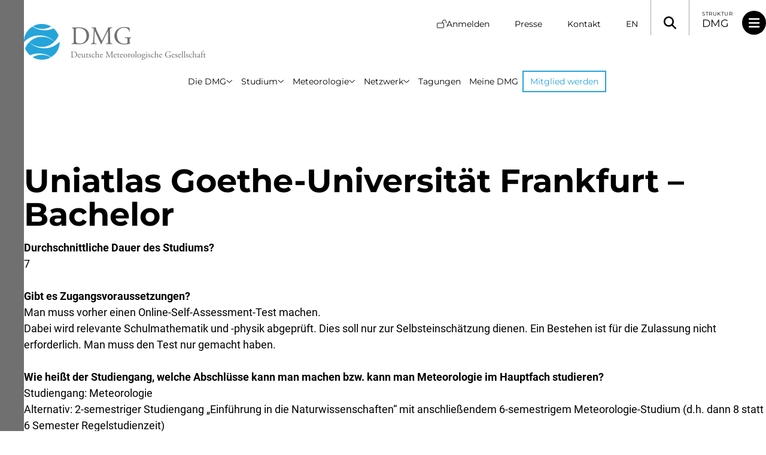

--- FILE ---
content_type: text/html; charset=UTF-8
request_url: https://www.dmg-ev.de/2023/10/04/uniatlas-goethe-universitaet-frankfurt-bachelor/
body_size: 30428
content:
    <!DOCTYPE html>
<html lang="de" class="no-js">
    <head>
        <meta charset="UTF-8">
        <meta name="viewport" content="width=device-width, initial-scale=1">

        <title>Uniatlas Goethe&#x2d;Universität Frankfurt &#x2d; Bachelor &#x2d; Deutsche Meteorologische Gesellschaft e. V.</title>
	<style>img:is([sizes="auto" i], [sizes^="auto," i]) { contain-intrinsic-size: 3000px 1500px }</style>
	
<!-- The SEO Framework von Sybre Waaijer -->
<meta name="robots" content="max-snippet:-1,max-image-preview:large,max-video-preview:-1" />
<link rel="canonical" href="https://www.dmg-ev.de/2023/10/04/uniatlas-goethe-universitaet-frankfurt-bachelor/" />
<meta name="description" content="Durchschnittliche Dauer des Studiums? 7 Gibt es Zugangsvoraussetzungen? Man muss vorher einen Online&#x2d;Self&#x2d;Assessment&#x2d;Test machen." />
<meta property="og:type" content="article" />
<meta property="og:locale" content="de_DE" />
<meta property="og:site_name" content="Deutsche Meteorologische Gesellschaft e. V." />
<meta property="og:title" content="Uniatlas Goethe&#x2d;Universität Frankfurt &#x2d; Bachelor" />
<meta property="og:description" content="Durchschnittliche Dauer des Studiums? 7 Gibt es Zugangsvoraussetzungen? Man muss vorher einen Online&#x2d;Self&#x2d;Assessment&#x2d;Test machen. Dabei wird relevante Schulmathematik und &#x2d;physik abgepr&uuml;ft." />
<meta property="og:url" content="https://www.dmg-ev.de/2023/10/04/uniatlas-goethe-universitaet-frankfurt-bachelor/" />
<meta property="og:image" content="https://www.dmg-ev.de/wp-content/uploads/2023/05/cropped-dmg-icon-e1693579157959.png" />
<meta property="og:image:width" content="497" />
<meta property="og:image:height" content="218" />
<meta property="article:published_time" content="2023-10-04T19:46:38+00:00" />
<meta property="article:modified_time" content="2023-10-13T19:00:18+00:00" />
<meta name="twitter:card" content="summary_large_image" />
<meta name="twitter:title" content="Uniatlas Goethe&#x2d;Universität Frankfurt &#x2d; Bachelor" />
<meta name="twitter:description" content="Durchschnittliche Dauer des Studiums? 7 Gibt es Zugangsvoraussetzungen? Man muss vorher einen Online&#x2d;Self&#x2d;Assessment&#x2d;Test machen. Dabei wird relevante Schulmathematik und &#x2d;physik abgepr&uuml;ft." />
<meta name="twitter:image" content="https://www.dmg-ev.de/wp-content/uploads/2023/05/cropped-dmg-icon-e1693579157959.png" />
<script type="application/ld+json">{"@context":"https://schema.org","@graph":[{"@type":"WebSite","@id":"https://www.dmg-ev.de/#/schema/WebSite","url":"https://www.dmg-ev.de/","name":"Deutsche Meteorologische Gesellschaft e. V.","description":"Die Deutsche Meteorologische Gesellschaft e. V. hat sich zum Ziel gesetzt, die Wissenschaft der Meteorologie zu fördern sowie meteorologisches Wissen zu verbreiten.","inLanguage":"de","potentialAction":{"@type":"SearchAction","target":{"@type":"EntryPoint","urlTemplate":"https://www.dmg-ev.de/search/{search_term_string}/"},"query-input":"required name=search_term_string"},"publisher":{"@type":"Organization","@id":"https://www.dmg-ev.de/#/schema/Organization","name":"Deutsche Meteorologische Gesellschaft e. V.","url":"https://www.dmg-ev.de/","logo":{"@type":"ImageObject","url":"https://www.dmg-ev.de/wp-content/uploads/2023/05/cropped-dmg-icon-e1693579157959.png","contentUrl":"https://www.dmg-ev.de/wp-content/uploads/2023/05/cropped-dmg-icon-e1693579157959.png","width":497,"height":218,"contentSize":"19053"}}},{"@type":"WebPage","@id":"https://www.dmg-ev.de/2023/10/04/uniatlas-goethe-universitaet-frankfurt-bachelor/","url":"https://www.dmg-ev.de/2023/10/04/uniatlas-goethe-universitaet-frankfurt-bachelor/","name":"Uniatlas Goethe&#x2d;Universität Frankfurt &#x2d; Bachelor &#x2d; Deutsche Meteorologische Gesellschaft e. V.","description":"Durchschnittliche Dauer des Studiums? 7 Gibt es Zugangsvoraussetzungen? Man muss vorher einen Online&#x2d;Self&#x2d;Assessment&#x2d;Test machen.","inLanguage":"de","isPartOf":{"@id":"https://www.dmg-ev.de/#/schema/WebSite"},"breadcrumb":{"@type":"BreadcrumbList","@id":"https://www.dmg-ev.de/#/schema/BreadcrumbList","itemListElement":[{"@type":"ListItem","position":1,"item":"https://www.dmg-ev.de/","name":"Deutsche Meteorologische Gesellschaft e. V."},{"@type":"ListItem","position":2,"item":"https://www.dmg-ev.de/kategorie/uniatlas/","name":"Kategorie: Uniatlas"},{"@type":"ListItem","position":3,"name":"Uniatlas Goethe&#x2d;Universität Frankfurt &#x2d; Bachelor"}]},"potentialAction":{"@type":"ReadAction","target":"https://www.dmg-ev.de/2023/10/04/uniatlas-goethe-universitaet-frankfurt-bachelor/"},"datePublished":"2023-10-04T19:46:38+00:00","dateModified":"2023-10-13T19:00:18+00:00","author":{"@type":"Person","@id":"https://www.dmg-ev.de/#/schema/Person/4086d81228138b794079a8b44c0bc244","name":"Junge DMG"}}]}</script>
<!-- / The SEO Framework von Sybre Waaijer | 28.87ms meta | 10.72ms boot -->

<link rel='dns-prefetch' href='//www.dmg-ev.de' />
<link rel="alternate" type="application/rss+xml" title="Deutsche Meteorologische Gesellschaft e. V. &raquo; Feed" href="https://www.dmg-ev.de/feed/" />
<link rel="alternate" type="application/rss+xml" title="Deutsche Meteorologische Gesellschaft e. V. &raquo; Kommentar-Feed" href="https://www.dmg-ev.de/comments/feed/" />
<link rel='stylesheet' id='font-awesome-6-css' href='https://www.dmg-ev.de/wp-content/themes/agoodstart6/libraries/fontawesome-pro-6/css/fontawesome.min.css?ver=6.3.0' media='all' />
<link rel='stylesheet' id='font-awesome-6-solid-css' href='https://www.dmg-ev.de/wp-content/themes/agoodstart6/libraries/fontawesome-pro-6/css/solid.min.css?ver=6.3.0' media='all' />
<link rel='stylesheet' id='font-awesome-6-light-css' href='https://www.dmg-ev.de/wp-content/themes/agoodstart6/libraries/fontawesome-pro-6/css/light.min.css?ver=6.3.0' media='all' />
<link rel='stylesheet' id='font-awesome-6-brands-css' href='https://www.dmg-ev.de/wp-content/themes/agoodstart6/libraries/fontawesome-pro-6/css/brands.min.css?ver=6.3.0' media='all' />
<link rel='stylesheet' id='startup-base-normalize-css' href='https://www.dmg-ev.de/wp-content/themes/startup/assets/css/base/normalize.css?ver=8.0.1' media='all' />
<link rel='stylesheet' id='startup-base-webfonts-css' href='https://www.dmg-ev.de/wp-content/themes/startup/assets/css/base/webfonts.css?ver=6.0.0' media='all' />
<link rel='stylesheet' id='startup-base-variables-css' href='https://www.dmg-ev.de/wp-content/themes/startup/assets/css/base/variables.css?ver=6.0.0' media='all' />
<link rel='stylesheet' id='startup-base-elements-css' href='https://www.dmg-ev.de/wp-content/themes/startup/assets/css/base/elements.css?ver=6.0.0' media='all' />
<link rel='stylesheet' id='startup-base-hidden-css' href='https://www.dmg-ev.de/wp-content/themes/startup/assets/css/base/hidden.css?ver=6.0.0' media='all' />
<link rel='stylesheet' id='startup-base-responsive-css' href='https://www.dmg-ev.de/wp-content/themes/startup/assets/css/base/responsive.css?ver=6.0.0' media='all' />
<link rel='stylesheet' id='startup-base-items-css' href='https://www.dmg-ev.de/wp-content/themes/startup/assets/css/base/items.css?ver=6.0.0' media='all' />
<link rel='stylesheet' id='startup-base-container-css' href='https://www.dmg-ev.de/wp-content/themes/startup/assets/css/base/container.css?ver=6.0.0' media='all' />
<link rel='stylesheet' id='sbi_styles-css' href='https://www.dmg-ev.de/wp-content/plugins/instagram-feed/css/sbi-styles.min.css?ver=6.10.0' media='all' />
<link rel='stylesheet' id='wp-block-library-css' href='https://www.dmg-ev.de/wp-includes/css/dist/block-library/style.min.css?ver=6.8.3' media='all' />
<style id='wp-block-library-theme-inline-css'>
.wp-block-audio :where(figcaption){color:#555;font-size:13px;text-align:center}.is-dark-theme .wp-block-audio :where(figcaption){color:#ffffffa6}.wp-block-audio{margin:0 0 1em}.wp-block-code{border:1px solid #ccc;border-radius:4px;font-family:Menlo,Consolas,monaco,monospace;padding:.8em 1em}.wp-block-embed :where(figcaption){color:#555;font-size:13px;text-align:center}.is-dark-theme .wp-block-embed :where(figcaption){color:#ffffffa6}.wp-block-embed{margin:0 0 1em}.blocks-gallery-caption{color:#555;font-size:13px;text-align:center}.is-dark-theme .blocks-gallery-caption{color:#ffffffa6}:root :where(.wp-block-image figcaption){color:#555;font-size:13px;text-align:center}.is-dark-theme :root :where(.wp-block-image figcaption){color:#ffffffa6}.wp-block-image{margin:0 0 1em}.wp-block-pullquote{border-bottom:4px solid;border-top:4px solid;color:currentColor;margin-bottom:1.75em}.wp-block-pullquote cite,.wp-block-pullquote footer,.wp-block-pullquote__citation{color:currentColor;font-size:.8125em;font-style:normal;text-transform:uppercase}.wp-block-quote{border-left:.25em solid;margin:0 0 1.75em;padding-left:1em}.wp-block-quote cite,.wp-block-quote footer{color:currentColor;font-size:.8125em;font-style:normal;position:relative}.wp-block-quote:where(.has-text-align-right){border-left:none;border-right:.25em solid;padding-left:0;padding-right:1em}.wp-block-quote:where(.has-text-align-center){border:none;padding-left:0}.wp-block-quote.is-large,.wp-block-quote.is-style-large,.wp-block-quote:where(.is-style-plain){border:none}.wp-block-search .wp-block-search__label{font-weight:700}.wp-block-search__button{border:1px solid #ccc;padding:.375em .625em}:where(.wp-block-group.has-background){padding:1.25em 2.375em}.wp-block-separator.has-css-opacity{opacity:.4}.wp-block-separator{border:none;border-bottom:2px solid;margin-left:auto;margin-right:auto}.wp-block-separator.has-alpha-channel-opacity{opacity:1}.wp-block-separator:not(.is-style-wide):not(.is-style-dots){width:100px}.wp-block-separator.has-background:not(.is-style-dots){border-bottom:none;height:1px}.wp-block-separator.has-background:not(.is-style-wide):not(.is-style-dots){height:2px}.wp-block-table{margin:0 0 1em}.wp-block-table td,.wp-block-table th{word-break:normal}.wp-block-table :where(figcaption){color:#555;font-size:13px;text-align:center}.is-dark-theme .wp-block-table :where(figcaption){color:#ffffffa6}.wp-block-video :where(figcaption){color:#555;font-size:13px;text-align:center}.is-dark-theme .wp-block-video :where(figcaption){color:#ffffffa6}.wp-block-video{margin:0 0 1em}:root :where(.wp-block-template-part.has-background){margin-bottom:0;margin-top:0;padding:1.25em 2.375em}
</style>
<link rel='stylesheet' id='startup-block-group-permalink-css' href='https://www.dmg-ev.de/wp-content/themes/startup/libraries/gutenberg/blocks/group-permalink/build/view.css?ver=6.0.0' media='all' />
<link rel='stylesheet' id='startup-block-timeline-css' href='https://www.dmg-ev.de/wp-content/themes/startup/libraries/gutenberg/blocks/timeline/build/view.css?ver=6.0.0' media='all' />
<link rel='stylesheet' id='startup-block-vendor-leaflet-css' href='https://www.dmg-ev.de/wp-content/themes/startup/libraries/gutenberg/blocks/leaflet/vendor/leaflet/leaflet.css?ver=1.9.3' media='all' />
<link rel='stylesheet' id='startup-block-leaflet-css' href='https://www.dmg-ev.de/wp-content/themes/startup/libraries/gutenberg/blocks/leaflet/build/view.css?ver=6.0.0' media='all' />
<link rel='stylesheet' id='cb-carousel-style-css' href='https://www.dmg-ev.de/wp-content/plugins/carousel-block/blocks/../build/carousel-legacy/style-index.css?ver=2.0.5' media='all' />
<style id='cb-carousel-v2-style-inline-css'>
.wp-block-cb-carousel-v2{position:relative}.wp-block-cb-carousel-v2[data-cb-pagination=true] .swiper-horizontal{margin-bottom:calc(var(--wp--custom--carousel-block--pagination-bullet-size, 8px)*4)}.wp-block-cb-carousel-v2 .cb-button-next,.wp-block-cb-carousel-v2 .cb-button-prev{color:var(--wp--custom--carousel-block--navigation-color,#000);height:var(--wp--custom--carousel-block--navigation-size,22px);margin-top:calc(0px - var(--wp--custom--carousel-block--navigation-size, 22px)/2);width:calc(var(--wp--custom--carousel-block--navigation-size, 22px)/44*27)}.wp-block-cb-carousel-v2 .cb-button-next:after,.wp-block-cb-carousel-v2 .cb-button-prev:after{font-size:var(--wp--custom--carousel-block--navigation-size,22px)}.wp-block-cb-carousel-v2 .cb-button-prev,.wp-block-cb-carousel-v2.cb-rtl .cb-button-next{left:calc(var(--wp--custom--carousel-block--navigation-size, 22px)*-1/44*27 - var(--wp--custom--carousel-block--navigation-sides-offset, 10px));right:auto}.wp-block-cb-carousel-v2 .cb-button-next,.wp-block-cb-carousel-v2.cb-rtl .cb-button-prev{left:auto;right:calc(var(--wp--custom--carousel-block--navigation-size, 22px)*-1/44*27 - var(--wp--custom--carousel-block--navigation-sides-offset, 10px))}.wp-block-cb-carousel-v2.cb-rtl .cb-button-next,.wp-block-cb-carousel-v2.cb-rtl .cb-button-prev{transform:scaleX(-1)}.wp-block-cb-carousel-v2 .cb-pagination.swiper-pagination-horizontal{bottom:calc(var(--wp--custom--carousel-block--pagination-bullet-size, 8px)*-2.5);display:flex;justify-content:center;top:var(--wp--custom--carousel-block--pagination-top,auto)}.wp-block-cb-carousel-v2 .cb-pagination.swiper-pagination-horizontal.swiper-pagination-bullets .cb-pagination-bullet{margin:0 var(--wp--custom--carousel-block--pagination-bullet-horizontal-gap,4px)}.wp-block-cb-carousel-v2 .cb-pagination .cb-pagination-bullet{background:var(--wp--custom--carousel-block--pagination-bullet-color,#999);height:var(--wp--custom--carousel-block--pagination-bullet-size,8px);opacity:var(--wp--custom--carousel-block--pagination-bullet-opacity,.5);width:var(--wp--custom--carousel-block--pagination-bullet-size,8px)}.wp-block-cb-carousel-v2 .cb-pagination .cb-pagination-bullet.swiper-pagination-bullet-active{background:var(--wp--custom--carousel-block--pagination-bullet-active-color,#000);opacity:var(--wp--custom--carousel-block--pagination-bullet-active-opacity,1)}.wp-block-cb-carousel-v2.alignfull .cb-button-next,.wp-block-cb-carousel-v2.alignfull .cb-button-prev{color:var(--wp--custom--carousel-block--navigation-alignfull-color,#000)}.wp-block-cb-carousel-v2.alignfull .cb-button-prev,.wp-block-cb-carousel-v2.alignfull.cb-rtl .cb-button-next{left:var(--wp--custom--carousel-block--navigation-sides-offset,10px);right:auto}.wp-block-cb-carousel-v2.alignfull .cb-button-next,.wp-block-cb-carousel-v2.alignfull.cb-rtl .cb-button-prev{left:auto;right:var(--wp--custom--carousel-block--navigation-sides-offset,10px)}.wp-block-cb-carousel-v2 .wp-block-image{margin-bottom:var(--wp--custom--carousel-block--image-margin-bottom,0);margin-top:var(--wp--custom--carousel-block--image-margin-top,0)}.wp-block-cb-carousel-v2 .wp-block-cover{margin-bottom:var(--wp--custom--carousel-block--cover-margin-bottom,0);margin-top:var(--wp--custom--carousel-block--cover-margin-top,0)}.wp-block-cb-carousel-v2 .wp-block-cover.aligncenter,.wp-block-cb-carousel-v2 .wp-block-image.aligncenter{margin-left:auto!important;margin-right:auto!important}

</style>
<style id='filebird-block-filebird-gallery-style-inline-css'>
ul.filebird-block-filebird-gallery{margin:auto!important;padding:0!important;width:100%}ul.filebird-block-filebird-gallery.layout-grid{display:grid;grid-gap:20px;align-items:stretch;grid-template-columns:repeat(var(--columns),1fr);justify-items:stretch}ul.filebird-block-filebird-gallery.layout-grid li img{border:1px solid #ccc;box-shadow:2px 2px 6px 0 rgba(0,0,0,.3);height:100%;max-width:100%;-o-object-fit:cover;object-fit:cover;width:100%}ul.filebird-block-filebird-gallery.layout-masonry{-moz-column-count:var(--columns);-moz-column-gap:var(--space);column-gap:var(--space);-moz-column-width:var(--min-width);columns:var(--min-width) var(--columns);display:block;overflow:auto}ul.filebird-block-filebird-gallery.layout-masonry li{margin-bottom:var(--space)}ul.filebird-block-filebird-gallery li{list-style:none}ul.filebird-block-filebird-gallery li figure{height:100%;margin:0;padding:0;position:relative;width:100%}ul.filebird-block-filebird-gallery li figure figcaption{background:linear-gradient(0deg,rgba(0,0,0,.7),rgba(0,0,0,.3) 70%,transparent);bottom:0;box-sizing:border-box;color:#fff;font-size:.8em;margin:0;max-height:100%;overflow:auto;padding:3em .77em .7em;position:absolute;text-align:center;width:100%;z-index:2}ul.filebird-block-filebird-gallery li figure figcaption a{color:inherit}

</style>
<style id='global-styles-inline-css'>
:root{--wp--preset--aspect-ratio--square: 1;--wp--preset--aspect-ratio--4-3: 4/3;--wp--preset--aspect-ratio--3-4: 3/4;--wp--preset--aspect-ratio--3-2: 3/2;--wp--preset--aspect-ratio--2-3: 2/3;--wp--preset--aspect-ratio--16-9: 16/9;--wp--preset--aspect-ratio--9-16: 9/16;--wp--preset--color--black: #000000;--wp--preset--color--cyan-bluish-gray: #abb8c3;--wp--preset--color--white: #ffffff;--wp--preset--color--pale-pink: #f78da7;--wp--preset--color--vivid-red: #cf2e2e;--wp--preset--color--luminous-vivid-orange: #ff6900;--wp--preset--color--luminous-vivid-amber: #fcb900;--wp--preset--color--light-green-cyan: #7bdcb5;--wp--preset--color--vivid-green-cyan: #00d084;--wp--preset--color--pale-cyan-blue: #8ed1fc;--wp--preset--color--vivid-cyan-blue: #0693e3;--wp--preset--color--vivid-purple: #9b51e0;--wp--preset--color--primary: var(--theme--color--primary);--wp--preset--color--primary-2: var(--theme--color--primary2);--wp--preset--color--secondary: var(--theme--color--secondary);--wp--preset--color--secondary-2: var(--theme--color--secondary2);--wp--preset--color--txt: var(--theme--color--text);--wp--preset--color--background: var(--theme--color--background);--wp--preset--gradient--vivid-cyan-blue-to-vivid-purple: linear-gradient(135deg,rgba(6,147,227,1) 0%,rgb(155,81,224) 100%);--wp--preset--gradient--light-green-cyan-to-vivid-green-cyan: linear-gradient(135deg,rgb(122,220,180) 0%,rgb(0,208,130) 100%);--wp--preset--gradient--luminous-vivid-amber-to-luminous-vivid-orange: linear-gradient(135deg,rgba(252,185,0,1) 0%,rgba(255,105,0,1) 100%);--wp--preset--gradient--luminous-vivid-orange-to-vivid-red: linear-gradient(135deg,rgba(255,105,0,1) 0%,rgb(207,46,46) 100%);--wp--preset--gradient--very-light-gray-to-cyan-bluish-gray: linear-gradient(135deg,rgb(238,238,238) 0%,rgb(169,184,195) 100%);--wp--preset--gradient--cool-to-warm-spectrum: linear-gradient(135deg,rgb(74,234,220) 0%,rgb(151,120,209) 20%,rgb(207,42,186) 40%,rgb(238,44,130) 60%,rgb(251,105,98) 80%,rgb(254,248,76) 100%);--wp--preset--gradient--blush-light-purple: linear-gradient(135deg,rgb(255,206,236) 0%,rgb(152,150,240) 100%);--wp--preset--gradient--blush-bordeaux: linear-gradient(135deg,rgb(254,205,165) 0%,rgb(254,45,45) 50%,rgb(107,0,62) 100%);--wp--preset--gradient--luminous-dusk: linear-gradient(135deg,rgb(255,203,112) 0%,rgb(199,81,192) 50%,rgb(65,88,208) 100%);--wp--preset--gradient--pale-ocean: linear-gradient(135deg,rgb(255,245,203) 0%,rgb(182,227,212) 50%,rgb(51,167,181) 100%);--wp--preset--gradient--electric-grass: linear-gradient(135deg,rgb(202,248,128) 0%,rgb(113,206,126) 100%);--wp--preset--gradient--midnight: linear-gradient(135deg,rgb(2,3,129) 0%,rgb(40,116,252) 100%);--wp--preset--font-size--small: var(--theme--font-size--small);--wp--preset--font-size--medium: var(--theme--font-size--medium);--wp--preset--font-size--large: var(--theme--font-size--large);--wp--preset--font-size--x-large: 42px;--wp--preset--font-size--xsmall: var(--theme--font-size--xsmall);--wp--preset--font-size--normal: var(--theme--font-size--normal);--wp--preset--font-size--xlarge: var(--theme--font-size--xlarge);--wp--preset--font-size--xxlarge: var(--theme--font-size--xxlarge);--wp--preset--font-family--primary: var(--theme--font-family--primary);--wp--preset--font-family--secondary: var(--theme--font-family--secondary);--wp--preset--spacing--20: 0.44rem;--wp--preset--spacing--30: 0.67rem;--wp--preset--spacing--40: 1rem;--wp--preset--spacing--50: 1.5rem;--wp--preset--spacing--60: 2.25rem;--wp--preset--spacing--70: 3.38rem;--wp--preset--spacing--80: 5.06rem;--wp--preset--spacing--xsmall: var(--theme--gap--xsmall);--wp--preset--spacing--small: var(--theme--gap--small);--wp--preset--spacing--normal: var(--theme--gap--normal);--wp--preset--spacing--medium: var(--theme--gap--medium);--wp--preset--spacing--large: var(--theme--gap--large);--wp--preset--spacing--xlarge: var(--theme--gap--xlarge);--wp--preset--shadow--natural: 6px 6px 9px rgba(0, 0, 0, 0.2);--wp--preset--shadow--deep: 12px 12px 50px rgba(0, 0, 0, 0.4);--wp--preset--shadow--sharp: 6px 6px 0px rgba(0, 0, 0, 0.2);--wp--preset--shadow--outlined: 6px 6px 0px -3px rgba(255, 255, 255, 1), 6px 6px rgba(0, 0, 0, 1);--wp--preset--shadow--crisp: 6px 6px 0px rgba(0, 0, 0, 1);}:root { --wp--style--global--content-size: 1280px;--wp--style--global--wide-size: 1680px; }:where(body) { margin: 0; }.wp-site-blocks > .alignleft { float: left; margin-right: 2em; }.wp-site-blocks > .alignright { float: right; margin-left: 2em; }.wp-site-blocks > .aligncenter { justify-content: center; margin-left: auto; margin-right: auto; }:where(.wp-site-blocks) > * { margin-block-start: var(--theme--gap--normal); margin-block-end: 0; }:where(.wp-site-blocks) > :first-child { margin-block-start: 0; }:where(.wp-site-blocks) > :last-child { margin-block-end: 0; }:root { --wp--style--block-gap: var(--theme--gap--normal); }:root :where(.is-layout-flow) > :first-child{margin-block-start: 0;}:root :where(.is-layout-flow) > :last-child{margin-block-end: 0;}:root :where(.is-layout-flow) > *{margin-block-start: var(--theme--gap--normal);margin-block-end: 0;}:root :where(.is-layout-constrained) > :first-child{margin-block-start: 0;}:root :where(.is-layout-constrained) > :last-child{margin-block-end: 0;}:root :where(.is-layout-constrained) > *{margin-block-start: var(--theme--gap--normal);margin-block-end: 0;}:root :where(.is-layout-flex){gap: var(--theme--gap--normal);}:root :where(.is-layout-grid){gap: var(--theme--gap--normal);}.is-layout-flow > .alignleft{float: left;margin-inline-start: 0;margin-inline-end: 2em;}.is-layout-flow > .alignright{float: right;margin-inline-start: 2em;margin-inline-end: 0;}.is-layout-flow > .aligncenter{margin-left: auto !important;margin-right: auto !important;}.is-layout-constrained > .alignleft{float: left;margin-inline-start: 0;margin-inline-end: 2em;}.is-layout-constrained > .alignright{float: right;margin-inline-start: 2em;margin-inline-end: 0;}.is-layout-constrained > .aligncenter{margin-left: auto !important;margin-right: auto !important;}.is-layout-constrained > :where(:not(.alignleft):not(.alignright):not(.alignfull)){max-width: var(--wp--style--global--content-size);margin-left: auto !important;margin-right: auto !important;}.is-layout-constrained > .alignwide{max-width: var(--wp--style--global--wide-size);}body .is-layout-flex{display: flex;}.is-layout-flex{flex-wrap: wrap;align-items: center;}.is-layout-flex > :is(*, div){margin: 0;}body .is-layout-grid{display: grid;}.is-layout-grid > :is(*, div){margin: 0;}body{background-color: var(--theme--color--background);color: var(--theme--color--text);font-family: var(--theme--font-family--primary);font-size: var(--theme--font-size--medium);font-weight: 400;line-height: var(--theme--line-height--normal);padding-top: 0px;padding-right: 0px;padding-bottom: 0px;padding-left: 0px;}a:where(:not(.wp-element-button)){color: var(--theme--color--primary2);text-decoration: none;}:root :where(a:where(:not(.wp-element-button)):hover){color: var(--theme--color--primary2);text-decoration: none;}:root :where(a:where(:not(.wp-element-button)):focus){color: var(--theme--color--primary2);text-decoration: none;}:root :where(a:where(:not(.wp-element-button)):active){color: var(--theme--color--primary2);text-decoration: none;}h1, h2, h3, h4, h5, h6{font-family: var(--theme--font-family--secondary);font-weight: 700;line-height: 1.25;margin-top: 0;margin-bottom: 0.75em;}h1{font-size: var(--theme--font-size--xxlarge);line-height: 1.05;margin-top: 0;margin-bottom: 0.25em;}h2{font-size: var(--theme--font-size--xlarge);line-height: 1.05;margin-top: 0;margin-bottom: 0.35em;}h3{font-size: var(--theme--font-size--large);}h4{font-size: var(--theme--font-size--medium);}h5{font-size: var(--theme--font-size--normal);}h6{font-size: var(--theme--font-size--small);}:root :where(.wp-element-button, .wp-block-button__link){background-color: var(--theme--color--primary);border-radius: 0;border-width: 0;color: var(--theme--color--background);font-family: var(--theme--font-family--secondary);font-size: 16px;font-weight: 500;line-height: inherit;padding: 0.6em 1.2em;text-decoration: none;}:root :where(.wp-element-button:hover, .wp-block-button__link:hover){background-color: var(--theme--color--primary2);color: var(--theme--color--background);text-decoration: none;}.has-black-color{color: var(--wp--preset--color--black) !important;}.has-cyan-bluish-gray-color{color: var(--wp--preset--color--cyan-bluish-gray) !important;}.has-white-color{color: var(--wp--preset--color--white) !important;}.has-pale-pink-color{color: var(--wp--preset--color--pale-pink) !important;}.has-vivid-red-color{color: var(--wp--preset--color--vivid-red) !important;}.has-luminous-vivid-orange-color{color: var(--wp--preset--color--luminous-vivid-orange) !important;}.has-luminous-vivid-amber-color{color: var(--wp--preset--color--luminous-vivid-amber) !important;}.has-light-green-cyan-color{color: var(--wp--preset--color--light-green-cyan) !important;}.has-vivid-green-cyan-color{color: var(--wp--preset--color--vivid-green-cyan) !important;}.has-pale-cyan-blue-color{color: var(--wp--preset--color--pale-cyan-blue) !important;}.has-vivid-cyan-blue-color{color: var(--wp--preset--color--vivid-cyan-blue) !important;}.has-vivid-purple-color{color: var(--wp--preset--color--vivid-purple) !important;}.has-primary-color{color: var(--wp--preset--color--primary) !important;}.has-primary-2-color{color: var(--wp--preset--color--primary-2) !important;}.has-secondary-color{color: var(--wp--preset--color--secondary) !important;}.has-secondary-2-color{color: var(--wp--preset--color--secondary-2) !important;}.has-txt-color{color: var(--wp--preset--color--txt) !important;}.has-background-color{color: var(--wp--preset--color--background) !important;}.has-black-background-color{background-color: var(--wp--preset--color--black) !important;}.has-cyan-bluish-gray-background-color{background-color: var(--wp--preset--color--cyan-bluish-gray) !important;}.has-white-background-color{background-color: var(--wp--preset--color--white) !important;}.has-pale-pink-background-color{background-color: var(--wp--preset--color--pale-pink) !important;}.has-vivid-red-background-color{background-color: var(--wp--preset--color--vivid-red) !important;}.has-luminous-vivid-orange-background-color{background-color: var(--wp--preset--color--luminous-vivid-orange) !important;}.has-luminous-vivid-amber-background-color{background-color: var(--wp--preset--color--luminous-vivid-amber) !important;}.has-light-green-cyan-background-color{background-color: var(--wp--preset--color--light-green-cyan) !important;}.has-vivid-green-cyan-background-color{background-color: var(--wp--preset--color--vivid-green-cyan) !important;}.has-pale-cyan-blue-background-color{background-color: var(--wp--preset--color--pale-cyan-blue) !important;}.has-vivid-cyan-blue-background-color{background-color: var(--wp--preset--color--vivid-cyan-blue) !important;}.has-vivid-purple-background-color{background-color: var(--wp--preset--color--vivid-purple) !important;}.has-primary-background-color{background-color: var(--wp--preset--color--primary) !important;}.has-primary-2-background-color{background-color: var(--wp--preset--color--primary-2) !important;}.has-secondary-background-color{background-color: var(--wp--preset--color--secondary) !important;}.has-secondary-2-background-color{background-color: var(--wp--preset--color--secondary-2) !important;}.has-txt-background-color{background-color: var(--wp--preset--color--txt) !important;}.has-background-background-color{background-color: var(--wp--preset--color--background) !important;}.has-black-border-color{border-color: var(--wp--preset--color--black) !important;}.has-cyan-bluish-gray-border-color{border-color: var(--wp--preset--color--cyan-bluish-gray) !important;}.has-white-border-color{border-color: var(--wp--preset--color--white) !important;}.has-pale-pink-border-color{border-color: var(--wp--preset--color--pale-pink) !important;}.has-vivid-red-border-color{border-color: var(--wp--preset--color--vivid-red) !important;}.has-luminous-vivid-orange-border-color{border-color: var(--wp--preset--color--luminous-vivid-orange) !important;}.has-luminous-vivid-amber-border-color{border-color: var(--wp--preset--color--luminous-vivid-amber) !important;}.has-light-green-cyan-border-color{border-color: var(--wp--preset--color--light-green-cyan) !important;}.has-vivid-green-cyan-border-color{border-color: var(--wp--preset--color--vivid-green-cyan) !important;}.has-pale-cyan-blue-border-color{border-color: var(--wp--preset--color--pale-cyan-blue) !important;}.has-vivid-cyan-blue-border-color{border-color: var(--wp--preset--color--vivid-cyan-blue) !important;}.has-vivid-purple-border-color{border-color: var(--wp--preset--color--vivid-purple) !important;}.has-primary-border-color{border-color: var(--wp--preset--color--primary) !important;}.has-primary-2-border-color{border-color: var(--wp--preset--color--primary-2) !important;}.has-secondary-border-color{border-color: var(--wp--preset--color--secondary) !important;}.has-secondary-2-border-color{border-color: var(--wp--preset--color--secondary-2) !important;}.has-txt-border-color{border-color: var(--wp--preset--color--txt) !important;}.has-background-border-color{border-color: var(--wp--preset--color--background) !important;}.has-vivid-cyan-blue-to-vivid-purple-gradient-background{background: var(--wp--preset--gradient--vivid-cyan-blue-to-vivid-purple) !important;}.has-light-green-cyan-to-vivid-green-cyan-gradient-background{background: var(--wp--preset--gradient--light-green-cyan-to-vivid-green-cyan) !important;}.has-luminous-vivid-amber-to-luminous-vivid-orange-gradient-background{background: var(--wp--preset--gradient--luminous-vivid-amber-to-luminous-vivid-orange) !important;}.has-luminous-vivid-orange-to-vivid-red-gradient-background{background: var(--wp--preset--gradient--luminous-vivid-orange-to-vivid-red) !important;}.has-very-light-gray-to-cyan-bluish-gray-gradient-background{background: var(--wp--preset--gradient--very-light-gray-to-cyan-bluish-gray) !important;}.has-cool-to-warm-spectrum-gradient-background{background: var(--wp--preset--gradient--cool-to-warm-spectrum) !important;}.has-blush-light-purple-gradient-background{background: var(--wp--preset--gradient--blush-light-purple) !important;}.has-blush-bordeaux-gradient-background{background: var(--wp--preset--gradient--blush-bordeaux) !important;}.has-luminous-dusk-gradient-background{background: var(--wp--preset--gradient--luminous-dusk) !important;}.has-pale-ocean-gradient-background{background: var(--wp--preset--gradient--pale-ocean) !important;}.has-electric-grass-gradient-background{background: var(--wp--preset--gradient--electric-grass) !important;}.has-midnight-gradient-background{background: var(--wp--preset--gradient--midnight) !important;}.has-small-font-size{font-size: var(--wp--preset--font-size--small) !important;}.has-medium-font-size{font-size: var(--wp--preset--font-size--medium) !important;}.has-large-font-size{font-size: var(--wp--preset--font-size--large) !important;}.has-x-large-font-size{font-size: var(--wp--preset--font-size--x-large) !important;}.has-xsmall-font-size{font-size: var(--wp--preset--font-size--xsmall) !important;}.has-normal-font-size{font-size: var(--wp--preset--font-size--normal) !important;}.has-xlarge-font-size{font-size: var(--wp--preset--font-size--xlarge) !important;}.has-xxlarge-font-size{font-size: var(--wp--preset--font-size--xxlarge) !important;}.has-primary-font-family{font-family: var(--wp--preset--font-family--primary) !important;}.has-secondary-font-family{font-family: var(--wp--preset--font-family--secondary) !important;}
:root :where(.wp-block-columns-is-layout-flow) > :first-child{margin-block-start: 0;}:root :where(.wp-block-columns-is-layout-flow) > :last-child{margin-block-end: 0;}:root :where(.wp-block-columns-is-layout-flow) > *{margin-block-start: var(--theme--gap--large);margin-block-end: 0;}:root :where(.wp-block-columns-is-layout-constrained) > :first-child{margin-block-start: 0;}:root :where(.wp-block-columns-is-layout-constrained) > :last-child{margin-block-end: 0;}:root :where(.wp-block-columns-is-layout-constrained) > *{margin-block-start: var(--theme--gap--large);margin-block-end: 0;}:root :where(.wp-block-columns-is-layout-flex){gap: var(--theme--gap--large);}:root :where(.wp-block-columns-is-layout-grid){gap: var(--theme--gap--large);}
:root :where(.wp-block-pullquote){font-size: 1.5em;line-height: 1.6;}
:root :where(.wp-block-buttons-is-layout-flow) > :first-child{margin-block-start: 0;}:root :where(.wp-block-buttons-is-layout-flow) > :last-child{margin-block-end: 0;}:root :where(.wp-block-buttons-is-layout-flow) > *{margin-block-start: var(--theme--gap--small);margin-block-end: 0;}:root :where(.wp-block-buttons-is-layout-constrained) > :first-child{margin-block-start: 0;}:root :where(.wp-block-buttons-is-layout-constrained) > :last-child{margin-block-end: 0;}:root :where(.wp-block-buttons-is-layout-constrained) > *{margin-block-start: var(--theme--gap--small);margin-block-end: 0;}:root :where(.wp-block-buttons-is-layout-flex){gap: var(--theme--gap--small);}:root :where(.wp-block-buttons-is-layout-grid){gap: var(--theme--gap--small);}
</style>
<link rel='stylesheet' id='ctf_styles-css' href='https://www.dmg-ev.de/wp-content/plugins/custom-twitter-feeds/css/ctf-styles.min.css?ver=2.3.1' media='all' />
<link rel='stylesheet' id='events-manager-css' href='https://www.dmg-ev.de/wp-content/plugins/events-manager/includes/css/events-manager.min.css?ver=7.2.2.1' media='all' />
<style id='events-manager-inline-css'>
body .em { --font-family : inherit; --font-weight : inherit; --font-size : 1em; --line-height : inherit; }
</style>
<link rel='stylesheet' id='events-manager-pro-css' href='https://www.dmg-ev.de/wp-content/plugins/events-manager-pro/includes/css/events-manager-pro.css?ver=3.7.2.2' media='all' />
<link rel='stylesheet' id='responsive-lightbox-swipebox-css' href='https://www.dmg-ev.de/wp-content/plugins/responsive-lightbox/assets/swipebox/swipebox.min.css?ver=1.5.2' media='all' />
<link rel='stylesheet' id='cff-css' href='https://www.dmg-ev.de/wp-content/plugins/custom-facebook-feed/assets/css/cff-style.min.css?ver=4.3.4' media='all' />
<link data-borlabs-cookie-style-blocker-handle="sb-font-awesome" data-borlabs-cookie-style-blocker-id="sb-font-awesome" rel='stylesheet' id='sb-font-awesome-css' data-borlabs-cookie-style-blocker-href='https://www.dmg-ev.de/wp-content/plugins/custom-facebook-feed/assets/css/font-awesome.min.css?ver=4.7.0' media='all' />
<link rel='stylesheet' id='mmenu-light-css' href='https://www.dmg-ev.de/wp-content/themes/agoodstart6/libraries/mmenu-light/mmenu-light.css?ver=3.2.2' media='all' />
<link rel='stylesheet' id='borlabs-cookie-custom-css' href='https://www.dmg-ev.de/wp-content/cache/borlabs-cookie/1/borlabs-cookie-1-de.css?ver=3.3.19-46' media='all' />
<link rel='stylesheet' id='tablepress-default-css' href='https://www.dmg-ev.de/wp-content/plugins/tablepress/css/build/default.css?ver=3.2.5' media='all' />
<link rel='stylesheet' id='filebird-document-library-frontend-css' href='https://www.dmg-ev.de/wp-content/plugins/filebird-document-library/blocks/dist/index.css?ver=6.5.1' media='all' />
<link rel='stylesheet' id='startup-layout-page-css' href='https://www.dmg-ev.de/wp-content/themes/startup/assets/css/layout/page.css?ver=6.0.0' media='all' />
<link rel='stylesheet' id='startup-layout-archive-css' href='https://www.dmg-ev.de/wp-content/themes/startup/assets/css/layout/archive.css?ver=6.0.0' media='all' />
<link rel='stylesheet' id='startup-layout-search-results-css' href='https://www.dmg-ev.de/wp-content/themes/startup/assets/css/layout/search-results.css?ver=6.0.0' media='all' />
<link rel='stylesheet' id='startup-layout-sidebar-hero-css' href='https://www.dmg-ev.de/wp-content/themes/startup/assets/css/layout/sidebar/sidebar-hero.css?ver=6.0.0' media='all' />
<link rel='stylesheet' id='startup-layout-sidebar-mobile-css' href='https://www.dmg-ev.de/wp-content/themes/startup/assets/css/layout/sidebar/sidebar-mobile.css?ver=6.0.0' media='all' />
<link rel='stylesheet' id='startup-layout-sidebar-page-top-css' href='https://www.dmg-ev.de/wp-content/themes/startup/assets/css/layout/sidebar/sidebar-page-top.css?ver=6.0.0' media='all' />
<link rel='stylesheet' id='startup-layout-sidebar-section-css' href='https://www.dmg-ev.de/wp-content/themes/startup/assets/css/layout/sidebar/sidebar-section.css?ver=6.0.0' media='all' />
<link rel='stylesheet' id='startup-layout-sidebar-search-css' href='https://www.dmg-ev.de/wp-content/themes/startup/assets/css/layout/sidebar/sidebar-search.css?ver=6.0.0' media='all' />
<link rel='stylesheet' id='startup-blocks-wp-site-blocks-css' href='https://www.dmg-ev.de/wp-content/themes/startup/assets/css/blocks/wp-site-blocks.css?ver=6.0.0' media='all' />
<link rel='stylesheet' id='startup-blocks-wp-block-button-css' href='https://www.dmg-ev.de/wp-content/themes/startup/assets/css/blocks/wp-block-button.css?ver=6.0.0' media='all' />
<link rel='stylesheet' id='startup-blocks-wp-block-columns-css' href='https://www.dmg-ev.de/wp-content/themes/startup/assets/css/blocks/wp-block-columns.css?ver=6.0.0' media='all' />
<link rel='stylesheet' id='startup-blocks-wp-block-cover-css' href='https://www.dmg-ev.de/wp-content/themes/startup/assets/css/blocks/wp-block-cover.css?ver=6.0.0' media='all' />
<link rel='stylesheet' id='startup-blocks-wp-block-file-css' href='https://www.dmg-ev.de/wp-content/themes/startup/assets/css/blocks/wp-block-file.css?ver=6.0.0' media='all' />
<link rel='stylesheet' id='startup-blocks-wp-block-gallery-css' href='https://www.dmg-ev.de/wp-content/themes/startup/assets/css/blocks/wp-block-gallery.css?ver=6.0.0' media='all' />
<link rel='stylesheet' id='startup-blocks-wp-block-group-css' href='https://www.dmg-ev.de/wp-content/themes/startup/assets/css/blocks/wp-block-group.css?ver=6.0.0' media='all' />
<link rel='stylesheet' id='startup-blocks-wp-block-image-css' href='https://www.dmg-ev.de/wp-content/themes/startup/assets/css/blocks/wp-block-image.css?ver=6.0.0' media='all' />
<link rel='stylesheet' id='startup-blocks-wp-block-media-text-css' href='https://www.dmg-ev.de/wp-content/themes/startup/assets/css/blocks/wp-block-media-text.css?ver=6.0.0' media='all' />
<link rel='stylesheet' id='startup-blocks-wp-block-page-list-css' href='https://www.dmg-ev.de/wp-content/themes/startup/assets/css/blocks/wp-block-page-list.css?ver=6.0.0' media='all' />
<link rel='stylesheet' id='startup-blocks-wp-block-pullquote-css' href='https://www.dmg-ev.de/wp-content/themes/startup/assets/css/blocks/wp-block-pullquote.css?ver=6.0.0' media='all' />
<link rel='stylesheet' id='startup-blocks-wp-block-search-css' href='https://www.dmg-ev.de/wp-content/themes/startup/assets/css/blocks/wp-block-search.css?ver=6.0.0' media='all' />
<link rel='stylesheet' id='startup-blocks-wp-block-separator-css' href='https://www.dmg-ev.de/wp-content/themes/startup/assets/css/blocks/wp-block-separator.css?ver=6.0.0' media='all' />
<link rel='stylesheet' id='startup-blocks-wp-block-social-css' href='https://www.dmg-ev.de/wp-content/themes/startup/assets/css/blocks/wp-block-social.css?ver=6.0.0' media='all' />
<link rel='stylesheet' id='startup-blocks-wp-block-spacer-css' href='https://www.dmg-ev.de/wp-content/themes/startup/assets/css/blocks/wp-block-spacer.css?ver=6.0.0' media='all' />
<link rel='stylesheet' id='startup-blocks-wp-block-table-css' href='https://www.dmg-ev.de/wp-content/themes/startup/assets/css/blocks/wp-block-table.css?ver=6.0.0' media='all' />
<link rel='stylesheet' id='startup-components-branding-css' href='https://www.dmg-ev.de/wp-content/themes/startup/assets/css/components/branding.css?ver=6.0.0' media='all' />
<link rel='stylesheet' id='startup-components-breadcrumbs-css' href='https://www.dmg-ev.de/wp-content/themes/startup/assets/css/components/breadcrumbs.css?ver=6.0.0' media='all' />
<link rel='stylesheet' id='startup-components-card-css' href='https://www.dmg-ev.de/wp-content/themes/startup/assets/css/components/card.css?ver=6.0.0' media='all' />
<link rel='stylesheet' id='startup-components-comments-css' href='https://www.dmg-ev.de/wp-content/themes/startup/assets/css/components/comments.css?ver=6.0.0' media='all' />
<link rel='stylesheet' id='startup-components-em-calendar-css' href='https://www.dmg-ev.de/wp-content/themes/startup/assets/css/components/em-calendar.css?ver=6.0.0' media='all' />
<link rel='stylesheet' id='startup-components-em-list-css' href='https://www.dmg-ev.de/wp-content/themes/startup/assets/css/components/em-list.css?ver=6.0.0' media='all' />
<link rel='stylesheet' id='startup-components-fachausschuesse-css' href='https://www.dmg-ev.de/wp-content/themes/startup/assets/css/components/fachausschuesse.css?ver=6.0.0' media='all' />
<link rel='stylesheet' id='startup-components-figcaption-css' href='https://www.dmg-ev.de/wp-content/themes/startup/assets/css/components/figcaption.css?ver=6.0.0' media='all' />
<link rel='stylesheet' id='startup-components-form-css' href='https://www.dmg-ev.de/wp-content/themes/startup/assets/css/components/form.css?ver=6.0.0' media='all' />
<link rel='stylesheet' id='startup-components-guide-css' href='https://www.dmg-ev.de/wp-content/themes/startup/assets/css/components/guide.css?ver=6.0.0' media='all' />
<link rel='stylesheet' id='startup-components-messages-css' href='https://www.dmg-ev.de/wp-content/themes/startup/assets/css/components/messages.css?ver=6.0.0' media='all' />
<link rel='stylesheet' id='startup-components-searchform-css' href='https://www.dmg-ev.de/wp-content/themes/startup/assets/css/components/searchform.css?ver=6.0.0' media='all' />
<link rel='stylesheet' id='startup-components-share-css' href='https://www.dmg-ev.de/wp-content/themes/startup/assets/css/components/share.css?ver=6.0.0' media='all' />
<link rel='stylesheet' id='startup-components-wpadminbar-css' href='https://www.dmg-ev.de/wp-content/themes/startup/assets/css/components/wpadminbar.css?ver=6.0.0' media='all' />
<link rel='stylesheet' id='startup-components-wploginform-css' href='https://www.dmg-ev.de/wp-content/themes/startup/assets/css/components/wploginform.css?ver=6.0.0' media='all' />
<link rel='stylesheet' id='startup-components-menu-css' href='https://www.dmg-ev.de/wp-content/themes/startup/assets/css/components/menu/menu.css?ver=6.0.0' media='all' />
<link rel='stylesheet' id='startup-components-menu-meta-css' href='https://www.dmg-ev.de/wp-content/themes/startup/assets/css/components/menu/menu-meta.css?ver=6.0.0' media='all' />
<link rel='stylesheet' id='startup-components-menu-mobile-css' href='https://www.dmg-ev.de/wp-content/themes/startup/assets/css/components/menu/menu-mobile.css?ver=6.0.0' media='all' />
<link rel='stylesheet' id='startup-components-menu-primary-css' href='https://www.dmg-ev.de/wp-content/themes/startup/assets/css/components/menu/menu-primary.css?ver=6.0.0' media='all' />
<link rel='stylesheet' id='startup-components-menu-section-css' href='https://www.dmg-ev.de/wp-content/themes/startup/assets/css/components/menu/menu-section.css?ver=6.0.0' media='all' />
<link rel='stylesheet' id='startup-components-menu-primary-mobile-css' href='https://www.dmg-ev.de/wp-content/themes/startup/assets/css/components/menu/menu-primary-mobile.css?ver=6.0.0' media='all' />
<link rel='stylesheet' id='startup-components-mmenu-ocd-css' href='https://www.dmg-ev.de/wp-content/themes/startup/assets/css/components/mmenu/mmenu-ocd.css?ver=6.0.0' media='all' />
<link rel='stylesheet' id='startup-components-mmenu-ocd-layout-css' href='https://www.dmg-ev.de/wp-content/themes/startup/assets/css/components/mmenu/mmenu-ocd-layout.css?ver=6.0.0' media='all' />
<link rel='stylesheet' id='startup-components-mmenu-spn-css' href='https://www.dmg-ev.de/wp-content/themes/startup/assets/css/components/mmenu/mmenu-spn.css?ver=6.0.0' media='all' />
<link rel='stylesheet' id='startup-components-pagination-css' href='https://www.dmg-ev.de/wp-content/themes/startup/assets/css/components/pagination/pagination.css?ver=6.0.0' media='all' />
<link rel='stylesheet' id='startup-components-pagination-paged-css' href='https://www.dmg-ev.de/wp-content/themes/startup/assets/css/components/pagination/pagination-paged.css?ver=6.0.0' media='all' />
<link rel='stylesheet' id='startup-components-pagination-prevnext-css' href='https://www.dmg-ev.de/wp-content/themes/startup/assets/css/components/pagination/pagination-prevnext.css?ver=6.0.0' media='all' />
<link rel='stylesheet' id='startup-components-content-css' href='https://www.dmg-ev.de/wp-content/themes/startup/assets/css/components/content/content.css?ver=6.0.0' media='all' />
<link rel='stylesheet' id='startup-components-content-download-css' href='https://www.dmg-ev.de/wp-content/themes/startup/assets/css/components/content/content-download.css?ver=6.0.0' media='all' />
<link rel='stylesheet' id='startup-components-content-event-css' href='https://www.dmg-ev.de/wp-content/themes/startup/assets/css/components/content/content-event.css?ver=6.0.0' media='all' />
<link rel='stylesheet' id='startup-theme-print-css' href='https://www.dmg-ev.de/wp-content/themes/startup/assets/css/theme/print.css?ver=6.0.0' media='print' />
<link rel='stylesheet' id='um_modal-css' href='https://www.dmg-ev.de/wp-content/plugins/ultimate-member/assets/css/um-modal.min.css?ver=2.10.6' media='all' />
<link rel='stylesheet' id='um_ui-css' href='https://www.dmg-ev.de/wp-content/plugins/ultimate-member/assets/libs/jquery-ui/jquery-ui.min.css?ver=1.13.2' media='all' />
<link rel='stylesheet' id='um_tipsy-css' href='https://www.dmg-ev.de/wp-content/plugins/ultimate-member/assets/libs/tipsy/tipsy.min.css?ver=1.0.0a' media='all' />
<link rel='stylesheet' id='um_raty-css' href='https://www.dmg-ev.de/wp-content/plugins/ultimate-member/assets/libs/raty/um-raty.min.css?ver=2.6.0' media='all' />
<link rel='stylesheet' id='select2-css' href='https://www.dmg-ev.de/wp-content/plugins/ultimate-member/assets/libs/select2/select2.min.css?ver=4.0.13' media='all' />
<link rel='stylesheet' id='um_fileupload-css' href='https://www.dmg-ev.de/wp-content/plugins/ultimate-member/assets/css/um-fileupload.min.css?ver=2.10.6' media='all' />
<link rel='stylesheet' id='um_confirm-css' href='https://www.dmg-ev.de/wp-content/plugins/ultimate-member/assets/libs/um-confirm/um-confirm.min.css?ver=1.0' media='all' />
<link rel='stylesheet' id='um_datetime-css' href='https://www.dmg-ev.de/wp-content/plugins/ultimate-member/assets/libs/pickadate/default.min.css?ver=3.6.2' media='all' />
<link rel='stylesheet' id='um_datetime_date-css' href='https://www.dmg-ev.de/wp-content/plugins/ultimate-member/assets/libs/pickadate/default.date.min.css?ver=3.6.2' media='all' />
<link rel='stylesheet' id='um_datetime_time-css' href='https://www.dmg-ev.de/wp-content/plugins/ultimate-member/assets/libs/pickadate/default.time.min.css?ver=3.6.2' media='all' />
<link rel='stylesheet' id='um_fonticons_ii-css' href='https://www.dmg-ev.de/wp-content/plugins/ultimate-member/assets/libs/legacy/fonticons/fonticons-ii.min.css?ver=2.10.6' media='all' />
<link rel='stylesheet' id='um_fonticons_fa-css' href='https://www.dmg-ev.de/wp-content/plugins/ultimate-member/assets/libs/legacy/fonticons/fonticons-fa.min.css?ver=2.10.6' media='all' />
<link rel='stylesheet' id='um_fontawesome-css' href='https://www.dmg-ev.de/wp-content/plugins/ultimate-member/assets/css/um-fontawesome.min.css?ver=6.5.2' media='all' />
<link rel='stylesheet' id='um_common-css' href='https://www.dmg-ev.de/wp-content/plugins/ultimate-member/assets/css/common.min.css?ver=2.10.6' media='all' />
<link rel='stylesheet' id='um_responsive-css' href='https://www.dmg-ev.de/wp-content/plugins/ultimate-member/assets/css/um-responsive.min.css?ver=2.10.6' media='all' />
<link rel='stylesheet' id='um_styles-css' href='https://www.dmg-ev.de/wp-content/plugins/ultimate-member/assets/css/um-styles.min.css?ver=2.10.6' media='all' />
<link rel='stylesheet' id='um_crop-css' href='https://www.dmg-ev.de/wp-content/plugins/ultimate-member/assets/libs/cropper/cropper.min.css?ver=1.6.1' media='all' />
<link rel='stylesheet' id='um_profile-css' href='https://www.dmg-ev.de/wp-content/plugins/ultimate-member/assets/css/um-profile.min.css?ver=2.10.6' media='all' />
<link rel='stylesheet' id='um_account-css' href='https://www.dmg-ev.de/wp-content/plugins/ultimate-member/assets/css/um-account.min.css?ver=2.10.6' media='all' />
<link rel='stylesheet' id='um_misc-css' href='https://www.dmg-ev.de/wp-content/plugins/ultimate-member/assets/css/um-misc.min.css?ver=2.10.6' media='all' />
<link rel='stylesheet' id='um_default_css-css' href='https://www.dmg-ev.de/wp-content/plugins/ultimate-member/assets/css/um-old-default.min.css?ver=2.10.6' media='all' />
<script src="https://www.dmg-ev.de/wp-includes/js/jquery/jquery.min.js?ver=3.7.1" id="jquery-core-js"></script>
<script src="https://www.dmg-ev.de/wp-content/themes/startup/libraries/gutenberg/blocks/leaflet/vendor/leaflet/leaflet.js?ver=1.9.3" id="startup-block-vendor-leaflet-js"></script>
<script src="https://www.dmg-ev.de/wp-content/themes/startup/libraries/gutenberg/blocks/leaflet/vendor/leaflet-markercluster/leaflet.markercluster.js?ver=1.4.1" id="startup-block-vendor-leaflet-markercluster-js"></script>
<script src="https://www.dmg-ev.de/wp-content/themes/startup/libraries/gutenberg/blocks/leaflet/build/view.js?ver=6.0.0" id="startup-block-leaflet-js"></script>
<script src="https://www.dmg-ev.de/wp-includes/js/jquery/ui/core.min.js?ver=1.13.3" id="jquery-ui-core-js"></script>
<script src="https://www.dmg-ev.de/wp-includes/js/jquery/ui/mouse.min.js?ver=1.13.3" id="jquery-ui-mouse-js"></script>
<script src="https://www.dmg-ev.de/wp-includes/js/jquery/ui/sortable.min.js?ver=1.13.3" id="jquery-ui-sortable-js"></script>
<script src="https://www.dmg-ev.de/wp-includes/js/jquery/ui/datepicker.min.js?ver=1.13.3" id="jquery-ui-datepicker-js"></script>
<script id="jquery-ui-datepicker-js-after">
jQuery(function(jQuery){jQuery.datepicker.setDefaults({"closeText":"Schlie\u00dfen","currentText":"Heute","monthNames":["Januar","Februar","M\u00e4rz","April","Mai","Juni","Juli","August","September","Oktober","November","Dezember"],"monthNamesShort":["Jan.","Feb.","M\u00e4rz","Apr.","Mai","Juni","Juli","Aug.","Sep.","Okt.","Nov.","Dez."],"nextText":"Weiter","prevText":"Zur\u00fcck","dayNames":["Sonntag","Montag","Dienstag","Mittwoch","Donnerstag","Freitag","Samstag"],"dayNamesShort":["So.","Mo.","Di.","Mi.","Do.","Fr.","Sa."],"dayNamesMin":["S","M","D","M","D","F","S"],"dateFormat":"d. MM yy","firstDay":1,"isRTL":false});});
</script>
<script src="https://www.dmg-ev.de/wp-includes/js/jquery/ui/resizable.min.js?ver=1.13.3" id="jquery-ui-resizable-js"></script>
<script src="https://www.dmg-ev.de/wp-includes/js/jquery/ui/draggable.min.js?ver=1.13.3" id="jquery-ui-draggable-js"></script>
<script src="https://www.dmg-ev.de/wp-includes/js/jquery/ui/controlgroup.min.js?ver=1.13.3" id="jquery-ui-controlgroup-js"></script>
<script src="https://www.dmg-ev.de/wp-includes/js/jquery/ui/checkboxradio.min.js?ver=1.13.3" id="jquery-ui-checkboxradio-js"></script>
<script src="https://www.dmg-ev.de/wp-includes/js/jquery/ui/button.min.js?ver=1.13.3" id="jquery-ui-button-js"></script>
<script src="https://www.dmg-ev.de/wp-includes/js/jquery/ui/dialog.min.js?ver=1.13.3" id="jquery-ui-dialog-js"></script>
<script id="events-manager-js-extra">
var EM = {"ajaxurl":"https:\/\/www.dmg-ev.de\/wp-admin\/admin-ajax.php","locationajaxurl":"https:\/\/www.dmg-ev.de\/wp-admin\/admin-ajax.php?action=locations_search","firstDay":"1","locale":"de","dateFormat":"yy-mm-dd","ui_css":"https:\/\/www.dmg-ev.de\/wp-content\/plugins\/events-manager\/includes\/css\/jquery-ui\/build.min.css","show24hours":"1","is_ssl":"1","autocomplete_limit":"10","calendar":{"breakpoints":{"small":560,"medium":908,"large":false}},"phone":"","datepicker":{"format":"d.m.Y","locale":"de"},"search":{"breakpoints":{"small":650,"medium":850,"full":false}},"url":"https:\/\/www.dmg-ev.de\/wp-content\/plugins\/events-manager","assets":{"input.em-uploader":{"js":{"em-uploader":{"url":"https:\/\/www.dmg-ev.de\/wp-content\/plugins\/events-manager\/includes\/js\/em-uploader.js?v=7.2.2.1","event":"em_uploader_ready"}}},".em-event-editor":{"js":{"event-editor":{"url":"https:\/\/www.dmg-ev.de\/wp-content\/plugins\/events-manager\/includes\/js\/events-manager-event-editor.js?v=7.2.2.1","event":"em_event_editor_ready"}},"css":{"event-editor":"https:\/\/www.dmg-ev.de\/wp-content\/plugins\/events-manager\/includes\/css\/events-manager-event-editor.min.css?v=7.2.2.1"}},".em-recurrence-sets, .em-timezone":{"js":{"luxon":{"url":"luxon\/luxon.js?v=7.2.2.1","event":"em_luxon_ready"}}},".em-booking-form, #em-booking-form, .em-booking-recurring, .em-event-booking-form":{"js":{"em-bookings":{"url":"https:\/\/www.dmg-ev.de\/wp-content\/plugins\/events-manager\/includes\/js\/bookingsform.js?v=7.2.2.1","event":"em_booking_form_js_loaded"},"em-coupons":{"url":"https:\/\/www.dmg-ev.de\/wp-content\/plugins\/events-manager-pro\/add-ons\/coupons\/coupons.js?v=3.7.2.2","requires":"em-bookings"}},"css":{"em-coupons":"https:\/\/www.dmg-ev.de\/wp-content\/plugins\/events-manager-pro\/add-ons\/coupons\/coupons.min.css?v=3.7.2.2"}},"#em-opt-archetypes":{"js":{"archetypes":"https:\/\/www.dmg-ev.de\/wp-content\/plugins\/events-manager\/includes\/js\/admin-archetype-editor.js?v=7.2.2.1","archetypes_ms":"https:\/\/www.dmg-ev.de\/wp-content\/plugins\/events-manager\/includes\/js\/admin-archetypes.js?v=7.2.2.1","qs":"qs\/qs.js?v=7.2.2.1"}},".em-cart-coupons-form":{"js":{"em-coupons-cart":{"url":"https:\/\/www.dmg-ev.de\/wp-content\/plugins\/events-manager-pro\/add-ons\/coupons\/coupons-cart.js?v=3.7.2.2","event":"em_timepicker_ready"}},"css":{"em-coupons":"https:\/\/www.dmg-ev.de\/wp-content\/plugins\/events-manager-pro\/add-ons\/coupons\/coupons.min.css?v=3.7.2.2"}}},"cached":"","bookingInProgress":"Bitte warte, w\u00e4hrend die Buchung abgeschickt wird.","tickets_save":"Ticket speichern","bookingajaxurl":"https:\/\/www.dmg-ev.de\/wp-admin\/admin-ajax.php","bookings_export_save":"Buchungen exportieren","bookings_settings_save":"Einstellungen speichern","booking_delete":"Bist du dir sicher, dass du es l\u00f6schen m\u00f6chtest?","booking_offset":"30","bookings":{"submit_button":{"text":{"default":"Buchung best\u00e4tigen","free":"Buchung best\u00e4tigen","payment":"Buchung best\u00e4tigen","processing":"Processing ..."}},"update_listener":""},"bb_full":"Ausverkauft","bb_book":"Jetzt buchen","bb_booking":"Buche ...","bb_booked":"Buchung Abgesendet","bb_error":"Buchung Fehler. Nochmal versuchen?","bb_cancel":"Stornieren","bb_canceling":"Stornieren ...","bb_cancelled":"Abgesagt","bb_cancel_error":"Stornierung Fehler. Nochmal versuchen?","txt_search":"Suche nach Veranstaltung","txt_searching":"Suche...","txt_loading":"Wird geladen\u00a0\u2026","cache":"","api_nonce":"33e8b70019","attendance_api_url":"https:\/\/www.dmg-ev.de\/wp-json\/events-manager\/v1\/attendance"};
</script>
<script src="https://www.dmg-ev.de/wp-content/plugins/events-manager/includes/js/events-manager.js?ver=7.2.2.1" id="events-manager-js"></script>
<script src="https://www.dmg-ev.de/wp-content/plugins/events-manager/includes/external/flatpickr/l10n/de.js?ver=7.2.2.1" id="em-flatpickr-localization-js"></script>
<script src="https://www.dmg-ev.de/wp-content/plugins/events-manager-pro/includes/js/events-manager-pro.js?ver=3.7.2.2" id="events-manager-pro-js"></script>
<script src="https://www.dmg-ev.de/wp-content/plugins/responsive-lightbox/assets/infinitescroll/infinite-scroll.pkgd.min.js?ver=4.0.1" id="responsive-lightbox-infinite-scroll-js"></script>
<script data-no-optimize="1" data-no-minify="1" data-cfasync="false" src="https://www.dmg-ev.de/wp-content/cache/borlabs-cookie/1/borlabs-cookie-config-de.json.js?ver=3.3.19-51" id="borlabs-cookie-config-js"></script>
<script src="https://www.dmg-ev.de/wp-content/plugins/ultimate-member/assets/js/um-gdpr.min.js?ver=2.10.6" id="um-gdpr-js"></script>
<link rel="https://api.w.org/" href="https://www.dmg-ev.de/wp-json/" /><link rel="alternate" title="JSON" type="application/json" href="https://www.dmg-ev.de/wp-json/wp/v2/posts/3049" /><link rel="EditURI" type="application/rsd+xml" title="RSD" href="https://www.dmg-ev.de/xmlrpc.php?rsd" />
<link rel="alternate" title="oEmbed (JSON)" type="application/json+oembed" href="https://www.dmg-ev.de/wp-json/oembed/1.0/embed?url=https%3A%2F%2Fwww.dmg-ev.de%2F2023%2F10%2F04%2Funiatlas-goethe-universitaet-frankfurt-bachelor%2F" />
<link rel="alternate" title="oEmbed (XML)" type="text/xml+oembed" href="https://www.dmg-ev.de/wp-json/oembed/1.0/embed?url=https%3A%2F%2Fwww.dmg-ev.de%2F2023%2F10%2F04%2Funiatlas-goethe-universitaet-frankfurt-bachelor%2F&#038;format=xml" />
<link rel="icon" href="https://www.dmg-ev.de/wp-content/uploads/2023/05/cropped-dmg-icon-32x32.png" sizes="32x32" />
<link rel="icon" href="https://www.dmg-ev.de/wp-content/uploads/2023/05/cropped-dmg-icon-192x192.png" sizes="192x192" />
<link rel="apple-touch-icon" href="https://www.dmg-ev.de/wp-content/uploads/2023/05/cropped-dmg-icon-180x180.png" />
<meta name="msapplication-TileImage" content="https://www.dmg-ev.de/wp-content/uploads/2023/05/cropped-dmg-icon-270x270.png" />
    </head>

    <body class="startup wp-singular post-template-default single single-post single-format-standard wp-embed-responsive wp-theme-agoodstart6 wp-child-theme-startup logged-out">
        
        <div id="page" class="page-container">
            
            
<div class="header-container container">
    <header id="header" class="page-header">
        <div class="header__branding">
            
            
            

<div class="branding has-logo has-home-link">
    <div class="logo">
                <a href="https://www.dmg-ev.de" title="Deutsche Meteorologische Gesellschaft e. V. - Die Deutsche Meteorologische Gesellschaft e. V. hat sich zum Ziel gesetzt, die Wissenschaft der Meteorologie zu fördern sowie meteorologisches Wissen zu verbreiten.">
            
                            <img class="logo__large " src="https://www.dmg-ev.de/wp-content/themes/startup/assets/images/logo.png" alt="Deutsche Meteorologische Gesellschaft e. V. - Die Deutsche Meteorologische Gesellschaft e. V. hat sich zum Ziel gesetzt, die Wissenschaft der Meteorologie zu fördern sowie meteorologisches Wissen zu verbreiten." width="608" height="120">
            
            
            
                    </a>
        </div>
</div>
        </div>

        
                    <nav class="header__menu header__menu--meta">
                <ul id="meta-menu" class="menu menu-meta menu-depth-0"><li class="menu-item menu-item-has-icon menu-item-depth-0"><a title="Anmelden" href="https://www.dmg-ev.de/login/" class="menu-link menu-link-depth-0"><em class="menu-link-icon"><i class="fa-light fa-lock-open "></i></em><em class="menu-link-title">Anmelden</em></a></li><li class="hidden-s menu-item menu-item-depth-0"><a title="Presse" href="https://www.dmg-ev.de/die-dmg/medien-und-presse/presse/" class="menu-link menu-link-depth-0"><em class="menu-link-title">Presse</em></a></li><li class="hidden-s menu-item menu-item-depth-0"><a title="Kontakt" href="https://www.dmg-ev.de/die-dmg/kontakt/" class="menu-link menu-link-depth-0"><em class="menu-link-title">Kontakt</em></a></li><li class="language menu-item menu-item-depth-0"><a title="EN" href="https://www.dmg-ev.de/en/" class="menu-link menu-link-depth-0"><em class="menu-link-title">EN</em></a></li><li class="search hidden-s hidden-m menu-item menu-item-has-icon menu-item-depth-0"><a title="Suche" href="#sidebar-search" class="menu-link menu-link-depth-0"><em class="menu-link-icon"><i class="fa-solid fa-magnifying-glass "></i></em></a></li><li class="section hidden-s hidden-m menu-item menu-item-has-icon menu-item-depth-0"><a title="&lt;em&gt;Struktur&lt;/em&gt;DMG" href="#sidebar-section" class="menu-link menu-link-depth-0"><em class="menu-link-title"><em>Struktur</em>DMG</em><em class="menu-link-icon"><i class="fa-solid fa-bars "></i></em></a></li></ul>            </nav>
        
        
                    <nav class="header__menu header__menu--primary hidden-s hidden-m">
                <ul id="primary-menu" class="menu menu-primary menu-depth-0"><li class="menu-item menu-item-has-children menu-item-depth-0"><a title="Die DMG" href="https://www.dmg-ev.de/die-dmg/?redirect=1&#038;target" class="menu-link menu-link-depth-0"><em class="menu-link-title">Die DMG</em></a><ul class="menu menu-depth-1"><li class="menu-item menu-item-has-children menu-item-depth-1"><a title="Profil" href="https://www.dmg-ev.de/die-dmg/profil/?redirect=1&#038;target" class="menu-link menu-link-depth-1"><em class="menu-link-title">Profil</em></a><ul class="menu menu-depth-2"><li class="menu-item menu-item-depth-2"><a title="Über uns" href="https://www.dmg-ev.de/die-dmg/profil/ueber-uns/" class="menu-link menu-link-depth-2"><em class="menu-link-title">Über uns</em></a></li><li class="menu-item menu-item-depth-2"><a title="Geschichte" href="https://www.dmg-ev.de/die-dmg/profil/geschichte/" class="menu-link menu-link-depth-2"><em class="menu-link-title">Geschichte</em></a></li><li class="menu-item menu-item-depth-2"><a title="Satzung" href="https://www.dmg-ev.de/die-dmg/profil/satzung/" class="menu-link menu-link-depth-2"><em class="menu-link-title">Satzung</em></a></li></ul></li><li class="menu-item menu-item-has-children menu-item-depth-1"><a title="Organisation" href="https://www.dmg-ev.de/die-dmg/organisation/?redirect=1&#038;target" class="menu-link menu-link-depth-1"><em class="menu-link-title">Organisation</em></a><ul class="menu menu-depth-2"><li class="menu-item menu-item-depth-2"><a title="Vorstand" href="https://www.dmg-ev.de/die-dmg/organisation/vorstand/" class="menu-link menu-link-depth-2"><em class="menu-link-title">Vorstand</em></a></li><li class="menu-item menu-item-depth-2"><a title="Präsidium" href="https://www.dmg-ev.de/die-dmg/organisation/praesidium/" class="menu-link menu-link-depth-2"><em class="menu-link-title">Präsidium</em></a></li><li class="menu-item menu-item-depth-2"><a title="Junge DMG" href="https://www.dmg-ev.de/die-dmg/organisation/junge-dmg/" class="menu-link menu-link-depth-2"><em class="menu-link-title">Junge DMG</em></a></li><li class="menu-item menu-item-has-children menu-item-depth-2"><a title="Sektionen" href="https://www.dmg-ev.de/die-dmg/organisation/sektionen/" class="menu-link menu-link-depth-2"><em class="menu-link-title">Sektionen</em></a><ul class="menu menu-depth-3"><li class="menu-item menu-item-depth-3"><a title="Sektion Berlin-Brandenburg" href="https://www.dmg-ev.de/die-dmg/organisation/sektionen/sektion-bb/" class="menu-link menu-link-depth-3"><em class="menu-link-title">Sektion Berlin-Brandenburg</em></a></li><li class="menu-item menu-item-depth-3"><a title="Sektion Frankfurt" href="https://www.dmg-ev.de/die-dmg/organisation/sektionen/sektion-ffm/" class="menu-link menu-link-depth-3"><em class="menu-link-title">Sektion Frankfurt</em></a></li><li class="menu-item menu-item-depth-3"><a title="Sektion Mitteldeutschland" href="https://www.dmg-ev.de/die-dmg/organisation/sektionen/sektion-md/" class="menu-link menu-link-depth-3"><em class="menu-link-title">Sektion Mitteldeutschland</em></a></li><li class="menu-item menu-item-depth-3"><a title="Sektion München" href="https://www.dmg-ev.de/die-dmg/organisation/sektionen/sektion-m/" class="menu-link menu-link-depth-3"><em class="menu-link-title">Sektion München</em></a></li><li class="menu-item menu-item-depth-3"><a title="Sektion Norddeutschland" href="https://www.dmg-ev.de/die-dmg/organisation/sektionen/sektion-nord/" class="menu-link menu-link-depth-3"><em class="menu-link-title">Sektion Norddeutschland</em></a></li><li class="menu-item menu-item-depth-3"><a title="Sektion Rheinland" href="https://www.dmg-ev.de/die-dmg/organisation/sektionen/sektion-sr/" class="menu-link menu-link-depth-3"><em class="menu-link-title">Sektion Rheinland</em></a></li></ul></li><li class="menu-item menu-item-has-children menu-item-depth-2"><a title="Fachausschüsse" href="https://www.dmg-ev.de/die-dmg/organisation/fachausschuesse-uebersicht/" class="menu-link menu-link-depth-2"><em class="menu-link-title">Fachausschüsse</em></a><ul class="menu menu-depth-3"><li class="menu-item menu-item-depth-3"><a title="Fachausschuss Amateurmeteorologie" href="https://www.dmg-ev.de/die-dmg/organisation/fachausschuesse-uebersicht/fachausschuss-ammet/" class="menu-link menu-link-depth-3"><em class="menu-link-title">Fachausschuss Amateurmeteorologie</em></a></li><li class="menu-item menu-item-depth-3"><a title="Fachausschuss Biometeorologie" href="https://www.dmg-ev.de/die-dmg/organisation/fachausschuesse-uebersicht/fachausschuss-biomet/" class="menu-link menu-link-depth-3"><em class="menu-link-title">Fachausschuss Biometeorologie</em></a></li><li class="menu-item menu-item-depth-3"><a title="Fachausschuss Energiemeteorologie" href="https://www.dmg-ev.de/die-dmg/organisation/fachausschuesse-uebersicht/fachausschuss-enmet/" class="menu-link menu-link-depth-3"><em class="menu-link-title">Fachausschuss Energiemeteorologie</em></a></li><li class="menu-item menu-item-depth-3"><a title="Fachausschuss Geschichte der Meteorologie" href="https://www.dmg-ev.de/die-dmg/organisation/fachausschuesse-uebersicht/fachausschuss-gem/" class="menu-link menu-link-depth-3"><em class="menu-link-title">Fachausschuss Geschichte der Meteorologie</em></a></li><li class="menu-item menu-item-depth-3"><a title="Fachausschuss Hydrometeorologie" href="https://www.dmg-ev.de/die-dmg/organisation/fachausschuesse-uebersicht/fachausschuss-hymet/" class="menu-link menu-link-depth-3"><em class="menu-link-title">Fachausschuss Hydrometeorologie</em></a></li><li class="menu-item menu-item-depth-3"><a title="Fachausschuss Klimakommunikation" href="https://www.dmg-ev.de/die-dmg/organisation/fachausschuesse-uebersicht/fachausschuss-klimakom/" class="menu-link menu-link-depth-3"><em class="menu-link-title">Fachausschuss Klimakommunikation</em></a></li><li class="menu-item menu-item-depth-3"><a title="Fachausschuss Umweltmeteorologie" href="https://www.dmg-ev.de/die-dmg/organisation/fachausschuesse-uebersicht/fachausschuss-umet/" class="menu-link menu-link-depth-3"><em class="menu-link-title">Fachausschuss Umweltmeteorologie</em></a></li></ul></li><li class="menu-item menu-item-depth-2"><a title="Geschäftsstelle" href="https://www.dmg-ev.de/die-dmg/organisation/geschaeftsstelle/" class="menu-link menu-link-depth-2"><em class="menu-link-title">Geschäftsstelle</em></a></li></ul></li><li class="menu-item menu-item-has-children menu-item-depth-1"><a title="Anerkennungsverfahren" href="https://www.dmg-ev.de/die-dmg/anerkennungsverfahren/" class="menu-link menu-link-depth-1"><em class="menu-link-title">Anerkennungsverfahren</em></a><ul class="menu menu-depth-2"><li class="menu-item menu-item-depth-2"><a title="Anerkannt Beratende Meteorologen" href="https://www.dmg-ev.de/die-dmg/anerkennungsverfahren/anerkannt-beratende-meteorologen/" class="menu-link menu-link-depth-2"><em class="menu-link-title">Anerkannt Beratende Meteorologen</em></a></li><li class="menu-item menu-item-depth-2"><a title="Qualitätskreis Wetterberatung" href="https://www.dmg-ev.de/die-dmg/anerkennungsverfahren/qualitaetskreis-wetterberatung/" class="menu-link menu-link-depth-2"><em class="menu-link-title">Qualitätskreis Wetterberatung</em></a></li></ul></li><li class="menu-item menu-item-has-children menu-item-depth-1"><a title="Ehrungen / Preise" href="https://www.dmg-ev.de/die-dmg/auszeichnungen-ehrungen-preise/" class="menu-link menu-link-depth-1"><em class="menu-link-title">Ehrungen / Preise</em></a><ul class="menu menu-depth-2"><li class="menu-item menu-item-depth-2"><a title="DMG-Förderpreis" href="https://www.dmg-ev.de/die-dmg/auszeichnungen-ehrungen-preise/dmg-foerderpreis/" class="menu-link menu-link-depth-2"><em class="menu-link-title">DMG-Förderpreis</em></a></li><li class="menu-item menu-item-depth-2"><a title="Albert-Defant-Medaille" href="https://www.dmg-ev.de/die-dmg/auszeichnungen-ehrungen-preise/albert-defant-medaille/" class="menu-link menu-link-depth-2"><em class="menu-link-title">Albert-Defant-Medaille</em></a></li><li class="menu-item menu-item-depth-2"><a title="Alfred-Wegener-Medaille" href="https://www.dmg-ev.de/die-dmg/auszeichnungen-ehrungen-preise/alfred-wegener-medaille/" class="menu-link menu-link-depth-2"><em class="menu-link-title">Alfred-Wegener-Medaille</em></a></li><li class="menu-item menu-item-depth-2"><a title="Reinhard-Süring-Plakette" href="https://www.dmg-ev.de/die-dmg/auszeichnungen-ehrungen-preise/reinhard-suering-plakette/" class="menu-link menu-link-depth-2"><em class="menu-link-title">Reinhard-Süring-Plakette</em></a></li><li class="menu-item menu-item-depth-2"><a title="Paulus-Preis" href="https://www.dmg-ev.de/die-dmg/auszeichnungen-ehrungen-preise/paulus-preis/" class="menu-link menu-link-depth-2"><em class="menu-link-title">Paulus-Preis</em></a></li><li class="menu-item menu-item-depth-2"><a title="Georgi-Preis" href="https://www.dmg-ev.de/die-dmg/auszeichnungen-ehrungen-preise/georgi-preis/" class="menu-link menu-link-depth-2"><em class="menu-link-title">Georgi-Preis</em></a></li><li class="menu-item menu-item-depth-2"><a title="Ehrenmitgliedschaft" href="https://www.dmg-ev.de/die-dmg/auszeichnungen-ehrungen-preise/ehrenmitgliedschaft/" class="menu-link menu-link-depth-2"><em class="menu-link-title">Ehrenmitgliedschaft</em></a></li></ul></li><li class="menu-item menu-item-has-children menu-item-depth-1"><a title="Publikationen" href="https://www.dmg-ev.de/die-dmg/publikationen/" class="menu-link menu-link-depth-1"><em class="menu-link-title">Publikationen</em></a><ul class="menu menu-depth-2"><li class="menu-item menu-item-depth-2"><a title="Mitteilungen DMG" href="https://www.dmg-ev.de/die-dmg/publikationen/mitteilungen/" class="menu-link menu-link-depth-2"><em class="menu-link-title">Mitteilungen DMG</em></a></li><li class="menu-item menu-item-depth-2"><a title="Meteorologischer Kalender" href="https://www.dmg-ev.de/meteorologischer-kalender/" class="menu-link menu-link-depth-2"><em class="menu-link-title">Meteorologischer Kalender</em></a></li><li class="menu-item menu-item-depth-2"><a title="Meteorologische Zeitschrift – Contributions to Atmospheric Sciences" href="https://www.dmg-ev.de/die-dmg/publikationen/meteorologische-zeitschrift/" class="menu-link menu-link-depth-2"><em class="menu-link-title">Meteorologische Zeitschrift – Contributions to Atmospheric Sciences</em></a></li><li class="menu-item menu-item-depth-2"><a title="Stellungnahmen" href="https://www.dmg-ev.de/die-dmg/publikationen/stellungnahmen/" class="menu-link menu-link-depth-2"><em class="menu-link-title">Stellungnahmen</em></a></li></ul></li><li class="menu-item menu-item-has-children menu-item-depth-1"><a title="Medien und Presse" href="https://www.dmg-ev.de/die-dmg/medien-und-presse/" class="menu-link menu-link-depth-1"><em class="menu-link-title">Medien und Presse</em></a><ul class="menu menu-depth-2"><li class="menu-item menu-item-depth-2"><a title="Presse" href="https://www.dmg-ev.de/die-dmg/medien-und-presse/presse/" class="menu-link menu-link-depth-2"><em class="menu-link-title">Presse</em></a></li><li class="menu-item menu-item-depth-2"><a title="Pressemitteilungen" href="https://www.dmg-ev.de/die-dmg/medien-und-presse/pressemitteilung/" class="menu-link menu-link-depth-2"><em class="menu-link-title">Pressemitteilungen</em></a></li><li class="menu-item menu-item-depth-2"><a title="Infomaterial" href="https://www.dmg-ev.de/die-dmg/medien-und-presse/infomaterial/" class="menu-link menu-link-depth-2"><em class="menu-link-title">Infomaterial</em></a></li><li class="menu-item menu-item-depth-2"><a title="Podcast “Windstärke 12”" href="https://www.dmg-ev.de/die-dmg/medien-und-presse/podcast-windstaerke-12/" class="menu-link menu-link-depth-2"><em class="menu-link-title">Podcast “Windstärke 12”</em></a></li></ul></li><li class="menu-item menu-item-depth-1"><a title="Ombudsperson" href="https://www.dmg-ev.de/die-dmg/ombudsperson/" class="menu-link menu-link-depth-1"><em class="menu-link-title">Ombudsperson</em></a></li><li class="menu-item menu-item-depth-1"><a title="Nachhaltigkeit" href="https://www.dmg-ev.de/die-dmg/nachhaltigkeit/" class="menu-link menu-link-depth-1"><em class="menu-link-title">Nachhaltigkeit</em></a></li><li class="menu-item menu-item-depth-1"><a title="Kontakt" href="https://www.dmg-ev.de/die-dmg/kontakt/" class="menu-link menu-link-depth-1"><em class="menu-link-title">Kontakt</em></a></li></ul></li><li class="menu-item menu-item-has-children menu-item-depth-0"><a title="Studium" href="https://www.dmg-ev.de/studium/?redirect=1&#038;target" class="menu-link menu-link-depth-0"><em class="menu-link-title">Studium</em></a><ul class="menu menu-depth-1"><li class="menu-item menu-item-depth-1"><a title="Uniatlas" href="https://www.dmg-ev.de/studium/uniatlas/" class="menu-link menu-link-depth-1"><em class="menu-link-title">Uniatlas</em></a></li><li class="menu-item menu-item-depth-1"><a title="Praktikums-/Jobliste" href="https://www.dmg-ev.de/studium/praktikums-jobliste/" class="menu-link menu-link-depth-1"><em class="menu-link-title">Praktikums-/Jobliste</em></a></li><li class="menu-item menu-item-depth-1"><a title="Mehr zum Studium" href="https://www.dmg-ev.de/studium/nach-dem-studium/" class="menu-link menu-link-depth-1"><em class="menu-link-title">Mehr zum Studium</em></a></li></ul></li><li class="menu-item menu-item-has-children menu-item-depth-0"><a title="Meteorologie" href="https://www.dmg-ev.de/meteorologie/?redirect=1&#038;target" class="menu-link menu-link-depth-0"><em class="menu-link-title">Meteorologie</em></a><ul class="menu menu-depth-1"><li class="menu-item menu-item-depth-1"><a title="Beruf" href="https://www.dmg-ev.de/meteorologie/beruf/" class="menu-link menu-link-depth-1"><em class="menu-link-title">Beruf</em></a></li><li class="menu-item menu-item-depth-1"><a title="Glossar" href="https://www.dmg-ev.de/meteorologie/glossar/" class="menu-link menu-link-depth-1"><em class="menu-link-title">Glossar</em></a></li><li class="menu-item menu-item-depth-1"><a title="Entdecken" href="https://www.dmg-ev.de/meteorologie/entdecken/" class="menu-link menu-link-depth-1"><em class="menu-link-title">Entdecken</em></a></li><li class="menu-item menu-item-depth-1"><a title="Klimafakten" href="https://www.dmg-ev.de/meteorologie/klimafakten/" class="menu-link menu-link-depth-1"><em class="menu-link-title">Klimafakten</em></a></li></ul></li><li class="menu-item menu-item-has-children menu-item-depth-0"><a title="Netzwerk" href="https://www.dmg-ev.de/netzwerk/?redirect=1&#038;target" class="menu-link menu-link-depth-0"><em class="menu-link-title">Netzwerk</em></a><ul class="menu menu-depth-1"><li class="menu-item menu-item-depth-1"><a title="Partnerschaften" href="https://www.dmg-ev.de/netzwerk/partnerschaften-gremien/" class="menu-link menu-link-depth-1"><em class="menu-link-title">Partnerschaften</em></a></li><li class="menu-item menu-item-depth-1"><a title="Reinhard-Süring-Stiftung" href="https://www.rs-stiftung.org/" class="menu-link menu-link-depth-1"><em class="menu-link-title">Reinhard-Süring-Stiftung</em></a></li><li class="menu-item menu-item-depth-1"><a title="Assoziierte Gesellschaften" href="https://www.dmg-ev.de/netzwerk/assoziierte-gesellschaften/" class="menu-link menu-link-depth-1"><em class="menu-link-title">Assoziierte Gesellschaften</em></a></li><li class="menu-item menu-item-depth-1"><a title="Fördermitgliedschaften der DMG" href="https://www.dmg-ev.de/netzwerk/foerdermitgliedschaften/" class="menu-link menu-link-depth-1"><em class="menu-link-title">Fördermitgliedschaften der DMG</em></a></li><li class="menu-item menu-item-depth-1"><a title="Korporative Mitglieder" href="https://www.dmg-ev.de/netzwerk/korporative-mitglieder/" class="menu-link menu-link-depth-1"><em class="menu-link-title">Korporative Mitglieder</em></a></li><li class="menu-item menu-item-depth-1"><a title="Kooperationen/Projekte" href="https://www.dmg-ev.de/netzwerk/kooperationen-projekte/" class="menu-link menu-link-depth-1"><em class="menu-link-title">Kooperationen/Projekte</em></a></li></ul></li><li class="menu-item menu-item-depth-0"><a title="Tagungen" href="https://www.dmg-ev.de/tagungen/" class="menu-link menu-link-depth-0"><em class="menu-link-title">Tagungen</em></a></li><li class="my-dmg menu-item menu-item-depth-0"><a title="Meine DMG" href="https://www.dmg-ev.de/meine-dmg/" class="menu-link menu-link-depth-0"><em class="menu-link-title">Meine DMG</em></a></li><li class="member menu-item menu-item-depth-0"><a title="Mitglied werden" href="https://www.dmg-ev.de/meine-dmg/mitglied-werden/" class="menu-link menu-link-depth-0"><em class="menu-link-title">Mitglied werden</em></a></li><li class="hidden-l menu-item menu-item-has-children menu-item-depth-0"><a title="Struktur" href="#" class="menu-link menu-link-depth-0"><em class="menu-link-title">Struktur</em></a><ul class="menu menu-depth-1"><li class="menu-item menu-item-home menu-item-depth-1"><a title="DMG" href="https://www.dmg-ev.de/" class="menu-link menu-link-depth-1"><em class="menu-link-title">DMG</em></a></li><li class="menu-item menu-item-is-separator menu-item-depth-1"><span href="#separator" class="menu-separator menu-separator-depth-1"></span></li><li class="menu-item menu-item-is-label menu-item-depth-1"><span title="Nachwuchs" href="#label" class="menu-label menu-label-depth-1"><em class="menu-label-title">Nachwuchs</em></span></li><li class="menu-item menu-item-depth-1"><a title="junge DMG" href="https://www.dmg-ev.de/die-dmg/organisation/junge-dmg/" class="menu-link menu-link-depth-1"><em class="menu-link-title">junge DMG</em></a></li><li class="menu-item menu-item-is-separator menu-item-depth-1"><span href="#separator" class="menu-separator menu-separator-depth-1"></span></li><li class="menu-item menu-item-is-label menu-item-depth-1"><span title="Sektionen" href="#label" class="menu-label menu-label-depth-1"><em class="menu-label-title">Sektionen</em></span></li><li class="menu-item menu-item-depth-1"><a title="Berlin und Brandenburg" href="https://www.dmg-ev.de/die-dmg/organisation/sektionen/sektion-bb/" class="menu-link menu-link-depth-1"><em class="menu-link-title">Berlin und Brandenburg</em></a></li><li class="menu-item menu-item-depth-1"><a title="Frankfurt" href="https://www.dmg-ev.de/die-dmg/organisation/sektionen/sektion-ffm/" class="menu-link menu-link-depth-1"><em class="menu-link-title">Frankfurt</em></a></li><li class="menu-item menu-item-depth-1"><a title="Mitteldeutschland" href="https://www.dmg-ev.de/die-dmg/organisation/sektionen/sektion-md/" class="menu-link menu-link-depth-1"><em class="menu-link-title">Mitteldeutschland</em></a></li><li class="menu-item menu-item-depth-1"><a title="München" href="https://www.dmg-ev.de/die-dmg/organisation/sektionen/sektion-m/" class="menu-link menu-link-depth-1"><em class="menu-link-title">München</em></a></li><li class="menu-item menu-item-depth-1"><a title="Norddeutschland" href="https://www.dmg-ev.de/die-dmg/organisation/sektionen/sektion-nord/" class="menu-link menu-link-depth-1"><em class="menu-link-title">Norddeutschland</em></a></li><li class="menu-item menu-item-depth-1"><a title="Rheinland" href="https://www.dmg-ev.de/die-dmg/organisation/sektionen/sektion-sr/" class="menu-link menu-link-depth-1"><em class="menu-link-title">Rheinland</em></a></li><li class="menu-item menu-item-is-separator menu-item-depth-1"><span href="#separator" class="menu-separator menu-separator-depth-1"></span></li><li class="menu-item menu-item-is-label menu-item-depth-1"><span title="Fachausschüsse" href="#label" class="menu-label menu-label-depth-1"><em class="menu-label-title">Fachausschüsse</em></span></li><li class="menu-item menu-item-depth-1"><a title="Amateurmeteorologie" href="https://www.dmg-ev.de/die-dmg/organisation/fachausschuesse-uebersicht/fachausschuss-ammet/" class="menu-link menu-link-depth-1"><em class="menu-link-title">Amateurmeteorologie</em></a></li><li class="menu-item menu-item-depth-1"><a title="Biometeorologie" href="https://www.dmg-ev.de/die-dmg/organisation/fachausschuesse-uebersicht/fachausschuss-biomet/" class="menu-link menu-link-depth-1"><em class="menu-link-title">Biometeorologie</em></a></li><li class="menu-item menu-item-depth-1"><a title="Energiemeteorologie" href="https://www.dmg-ev.de/die-dmg/organisation/fachausschuesse-uebersicht/fachausschuss-enmet/" class="menu-link menu-link-depth-1"><em class="menu-link-title">Energiemeteorologie</em></a></li><li class="menu-item menu-item-depth-1"><a title="Geschichte der Meteorologie" href="https://www.dmg-ev.de/die-dmg/organisation/fachausschuesse-uebersicht/fachausschuss-gem/" class="menu-link menu-link-depth-1"><em class="menu-link-title">Geschichte der Meteorologie</em></a></li><li class="menu-item menu-item-depth-1"><a title="Hydrometeorologie" href="https://www.dmg-ev.de/die-dmg/organisation/fachausschuesse-uebersicht/fachausschuss-hymet/" class="menu-link menu-link-depth-1"><em class="menu-link-title">Hydrometeorologie</em></a></li><li class="menu-item menu-item-depth-1"><a title="Klimakommunikation" href="https://www.dmg-ev.de/die-dmg/organisation/fachausschuesse-uebersicht/fachausschuss-klimakom/" class="menu-link menu-link-depth-1"><em class="menu-link-title">Klimakommunikation</em></a></li><li class="menu-item menu-item-depth-1"><a title="Umweltmeteorologie" href="https://www.dmg-ev.de/die-dmg/organisation/fachausschuesse-uebersicht/fachausschuss-umet/" class="menu-link menu-link-depth-1"><em class="menu-link-title">Umweltmeteorologie</em></a></li></ul></li></ul>            </nav>
        
                    <nav class="header__menu header__menu--mobile hidden-l">
                <ul id="mobile-menu" class="menu menu-mobile menu-depth-0"><li class="menu-item menu-item-has-icon menu-item-depth-0"><a title="Suche" href="#sidebar-search" class="menu-link menu-link-depth-0"><em class="menu-link-icon"><i class="fa-solid fa-magnifying-glass "></i></em></a></li><li class="menu-item menu-item-has-icon menu-item-depth-0"><a title="Menü" href="#sidebar-mobile" class="menu-link menu-link-depth-0"><em class="menu-link-icon"><i class="fa-solid fa-bars "></i></em></a></li></ul>            </nav>
            </header>
</div>

            



    <div class="main-container">
        <main id="main">
            <div id="content" class="page-content">
                                                            
    <article id="post-3049" class="container wp-site-blocks content post type-post view-full status-publish format-standard hentry category-uniatlas">
        <h1>Uniatlas Goethe-Universität Frankfurt &#8211; Bachelor</h1>

        
<p><strong>Durchschnittliche Dauer des Studiums?<br></strong>7</p>



<p><strong>Gibt es Zugangsvoraussetzungen?<br></strong>Man muss vorher einen Online-Self-Assessment-Test machen.<br>Dabei wird relevante Schulmathematik und -physik abgeprüft. Dies soll nur zur Selbsteinschätzung dienen. Ein Bestehen ist für die Zulassung nicht erforderlich. Man muss den Test nur gemacht haben.</p>



<p><strong>Wie heißt der Studiengang, welche Abschlüsse kann man machen&nbsp;bzw. kann man Meteorologie im&nbsp;Hauptfach studieren?<br></strong>Studiengang: Meteorologie<br>Alternativ: 2-semestriger Studiengang „Einführung in die Naturwissenschaften“ mit anschließendem 6-semestrigem Meteorologie-Studium (d.h. dann 8 statt 6 Semester Regelstudienzeit)<br>Abschluss: Bachelor of Science</p>



<p><strong>Wie ist der /sind die Studiengänge&nbsp;aufgebaut?<br></strong>Semester 1 &#8211; 3: hauptsächlich Mathematik und Physik + jeweils 1 Vorlesung in Meteorologie<br>Semester 2 – 4: physikalische Praktika<br>Ab Semester 4: hauptsächlich meteorologische Vorlesungen und Praktika, Nebenfachmodule aus anderen Studiengängen und meteorologische Wahlpflichtmodule<br>Semester 6: meteorologisches Seminar und Bachelorarbeit</p>



<p><strong>Welche Wahlmöglichkeiten gibt es in Bezug auf Kurse?<br></strong>Wahl zwischen Mathematik 2 und 3 für Meteos und für Physiker<br>Wahl zwischen 3. Theo-Physik-Modul oder 2. Physikalischem Praktikum<br>Wahlpflicht im Bereich meteorologischer Module (z.B. Synoptik, Strahlung, Physik und Chemie der mittleren Atmosphäre, Vertiefung in Atmosphärendynamik)<br>Nebenfachmodule aus vielen verschiedenen Studiengängen</p>



<p><strong>Muss ein Pflichtpraktikum absolviert werden? Dauer?<br></strong>Nein. Wahlweise als Wahlpflichtmodul, dann 4-wöchig.</p>



<div class="wp-block-group is-layout-constrained wp-block-group-is-layout-constrained">
<div class="wp-block-columns is-layout-flex wp-container-core-columns-is-layout-28f84493 wp-block-columns-is-layout-flex">
<div class="wp-block-column is-layout-flow wp-block-column-is-layout-flow" style="flex-basis:100%"></div>
</div>
</div>

        <div class="wp-block-spacer" style="height: var(--wp--preset--spacing--medium)" area-hidden="true"></div>

        <div class="wp-block-separator is-style-wide"></div>

        <div class="wp-block-spacer" style="height: var(--wp--preset--spacing--normal)" area-hidden="true"></div>

        <div class="content__date">
            <h4>Veröffentlicht am</h4>

            
            <time class="date__time" datetime="2023-10-04 21:46">4. Oktober 2023</time>
        </div>

        
                    <div class="content__category">
                <h4>Veröffentlicht in</h4>

                <ul class="category__items">
                                            <li class="category__item">
                            <a href="https://www.dmg-ev.de/kategorie/uniatlas/" class="category__link">Uniatlas</a>
                        </li>
                                    </ul>
            </div>
        
        
        
        <div class="content__share">
            <h4>Beitrag teilen</h4>

            


<ul class="share__items">
            <li class="share__item">
                                <a href="https://www.facebook.com/share.php?u=https%3A%2F%2Fwww.dmg-ev.de%2F2023%2F10%2F04%2Funiatlas-goethe-universitaet-frankfurt-bachelor%2F" class="share__link" target="_blank">
                        <i class="fab fa-facebook"></i><span class="share__label screen-reader-text">Facebook</span>
                    </a>
                            </li>
            <li class="share__item">
                                <a href="https://twitter.com/intent/tweet?text=Uniatlas%20Goethe-Universit%C3%A4t%20Frankfurt%20-%20Bachelor%20%7C%20Deutsche%20Meteorologische%20Gesellschaft%20e.%20V.&url=https%3A%2F%2Fwww.dmg-ev.de%2F2023%2F10%2F04%2Funiatlas-goethe-universitaet-frankfurt-bachelor%2F" class="share__link" target="_blank">
                        <i class="fab fa-twitter"></i><span class="share__label screen-reader-text">Twitter</span>
                    </a>
                            </li>
            <li class="share__item">
                                <a href="https://api.whatsapp.com/send?text=Uniatlas%20Goethe-Universit%C3%A4t%20Frankfurt%20-%20Bachelor%20%7C%20Deutsche%20Meteorologische%20Gesellschaft%20e.%20V.%20https%3A%2F%2Fwww.dmg-ev.de%2F2023%2F10%2F04%2Funiatlas-goethe-universitaet-frankfurt-bachelor%2F" class="share__link" target="_blank">
                        <i class="fab fa-whatsapp"></i><span class="share__label screen-reader-text">WhatsApp</span>
                    </a>
                            </li>
            <li class="share__item">
                                <a href="mailto:?subject=Uniatlas%20Goethe-Universit%C3%A4t%20Frankfurt%20-%20Bachelor%20%7C%20Deutsche%20Meteorologische%20Gesellschaft%20e.%20V.&body=https%3A%2F%2Fwww.dmg-ev.de%2F2023%2F10%2F04%2Funiatlas-goethe-universitaet-frankfurt-bachelor%2F" class="share__link" target="_blank">
                        <i class="fas fa-envelope"></i><span class="share__label screen-reader-text">E-Mail</span>
                    </a>
                        </li>
    </ul>
        </div>

        <div class="wp-block-spacer" style="height: var(--wp--preset--spacing--medium)" area-hidden="true"></div>
    </article>

                                    
                <div class="container">
                    


<div class="pagination pagination--prevnext has-prev-post has-next-post has-archive-link">
    <div class="pagination__prev">
                <a class="pagination__link" href="https://www.dmg-ev.de/2023/10/04/uniatlas-goethe-universitaet-frankfurt-master/" title="Uniatlas Goethe-Universität Frankfurt - Master">
            
        <span class="pagination__image"><i class="fal fa-angle-left"></i></span>
        <span class="pagination__label hidden-s">Zurück</span>

		        </a>
        </div>

            <div class="pagination__archive">
            <a class="pagination__link" href="https://www.dmg-ev.de/news/" title="Alle anzeigen">
                <span class="pagination__image"><i class="fas fa-th"></i></span>
                <span class="pagination__label hidden-s">Alle anzeigen</span>
            </a>
        </div>
    
    <div class="pagination__next">
                <a class="pagination__link" href="https://www.dmg-ev.de/2023/10/04/uniatlas-albert-ludwigs-universitaet-freiburg-bachelor/" title="Uniatlas Albert-Ludwigs-Universität Freiburg - Bachelor">
            
        <span class="pagination__image"><i class="fal fa-angle-right"></i></span>
        <span class="pagination__label hidden-s">Vor</span>

		        </a>
        </div>
</div>
                </div>
            </div>
        </main>
    </div>


                
    <div class="breadcrumbs-container container hidden-s">
        <nav aria-label="breadcrumb" class="breadcrumbs breadcrumbs--footer">
            <span property="itemListElement" typeof="ListItem"><a property="item" typeof="WebPage" title="Gehe zu Deutsche Meteorologische Gesellschaft e. V.." href="https://www.dmg-ev.de" class="home" ><span property="name">DMG e.V.</span></a><meta property="position" content="1"></span><span class="separator"><i class="fa-solid fa-angle-right"></i></span><span property="itemListElement" typeof="ListItem"><a property="item" typeof="WebPage" title="Gehe zu News." href="https://www.dmg-ev.de/news/" class="post-root post post-post" ><span property="name">News</span></a><meta property="position" content="2"></span><span class="separator"><i class="fa-solid fa-angle-right"></i></span><span property="itemListElement" typeof="ListItem"><a property="item" typeof="WebPage" title="Go to the Uniatlas Kategorie archives." href="https://www.dmg-ev.de/kategorie/uniatlas/" class="taxonomy category" ><span property="name">Uniatlas</span></a><meta property="position" content="3"></span><span class="separator"><i class="fa-solid fa-angle-right"></i></span><span property="itemListElement" typeof="ListItem"><span property="name" class="post post-post current-item">Uniatlas Goethe-Universität Frankfurt &#8211; Bachelor</span><meta property="url" content="https://www.dmg-ev.de/2023/10/04/uniatlas-goethe-universitaet-frankfurt-bachelor/"><meta property="position" content="4"></span>        </nav>
    </div>

                

    <div class="footer-container">
        <footer id="footer" class="page-footer container wp-site-blocks">
            
<div class="wp-block-group alignfull has-background is-layout-flow wp-container-core-group-is-layout-b20aeb27 wp-block-group-is-layout-flow" style="background-color:#717171;padding-top:0;padding-right:0;padding-bottom:0;padding-left:0">
<div class="wp-block-group-permalink wp-block-group "  >
    <a href="#top" title="" target="">
        

<div class="wp-block-group wp-footer-totop is-content-justification-right is-layout-constrained wp-container-core-group-is-layout-e78e425c wp-block-group-is-layout-constrained">
<div class="wp-block-cover is-style-responsive-1-1"><span aria-hidden="true" class="wp-block-cover__background has-primary-background-color has-background-dim-100 has-background-dim"></span><div class="wp-block-cover__inner-container is-layout-flow wp-block-cover-is-layout-flow">
<div class="wp-block-group is-vertical is-content-justification-center is-layout-flex wp-container-core-group-is-layout-ce155fab wp-block-group-is-layout-flex">
<div class="wp-block-font-awesome  wp-block-font-awesome-6">
    <i class="fa-solid fa-arrow-up-long "></i>
</div>
</div>
</div></div>
</div>


    </a>
</div>



<div class="wp-block-group is-layout-constrained wp-block-group-is-layout-constrained">
<div class="wp-block-columns wp-footer-select is-layout-flex wp-container-core-columns-is-layout-f0c2d704 wp-block-columns-is-layout-flex" style="margin-top:var(--wp--preset--spacing--large);margin-bottom:var(--wp--preset--spacing--large)">
<div class="wp-block-column is-vertically-aligned-center is-layout-flow wp-block-column-is-layout-flow" style="padding-right:var(--wp--preset--spacing--normal);padding-left:var(--wp--preset--spacing--normal)">
<div class="wp-block-group-permalink wp-block-group "  >
    <a href="https://www.dmg-ev.de/meine-dmg/mitglied-werden/" title="Mitglied werden" target="">
        

<div class="wp-block-group is-layout-constrained wp-container-core-group-is-layout-a4206a60 wp-block-group-is-layout-constrained" style="margin-top:var(--wp--preset--spacing--normal);margin-bottom:var(--wp--preset--spacing--normal)">
<figure class="wp-block-image aligncenter size-full is-resized"><img src="https://www.dmg-ev.de/wp-content/uploads/2023/05/mitglied-werden.png" alt="" class="wp-image-90" style="width:auto;height:100px"/></figure>



<div class="wp-block-group is-vertical is-content-justification-center is-layout-flex wp-container-core-group-is-layout-b032f303 wp-block-group-is-layout-flex">
<h3 class="wp-block-heading has-text-align-center has-background-color has-text-color has-primary-font-family" style="font-style:normal;font-weight:400">Mitglied werden / Daten ändern</h3>



<p class="has-text-align-center has-background-color has-text-color has-small-font-size">Weiter zum Antrag auf Mitgliedschaft in der Deutschen Meteorologischen Gesellschaft e.V. (DMG)</p>
</div>



<div class="wp-block-group has-secondary-2-color has-text-color is-vertical is-content-justification-center is-layout-flex wp-container-core-group-is-layout-ce155fab wp-block-group-is-layout-flex">
<div class="wp-block-font-awesome  wp-block-font-awesome-6">
    <i class="fa-solid fa-arrow-right-long "></i>
</div>
</div>
</div>


    </a>
</div>
</div>



<div class="wp-block-column is-layout-flow wp-block-column-is-layout-flow" style="padding-right:var(--wp--preset--spacing--normal);padding-left:var(--wp--preset--spacing--normal)">
<div class="wp-block-group-permalink wp-block-group "  >
    <a href="https://www.dmg-ev.de/die-dmg/kontakt/" title="Kontakt" target="">
        

<div class="wp-block-group is-layout-constrained wp-container-core-group-is-layout-a4206a60 wp-block-group-is-layout-constrained" style="margin-top:var(--wp--preset--spacing--normal);margin-bottom:var(--wp--preset--spacing--normal)">
<figure class="wp-block-image aligncenter size-full is-resized"><img src="https://www.dmg-ev.de/wp-content/uploads/2023/05/fragen-zur-dmg.png" alt="" class="wp-image-88" style="width:auto;height:100px"/></figure>



<div class="wp-block-group is-vertical is-content-justification-center is-layout-flex wp-container-core-group-is-layout-b032f303 wp-block-group-is-layout-flex">
<h3 class="wp-block-heading has-text-align-center has-background-color has-text-color has-primary-font-family" style="font-style:normal;font-weight:400">Fragen zur DMG?</h3>



<p class="has-text-align-center has-background-color has-text-color has-small-font-size">Die Geschäftsstelle der Deutschen Meteorologischen Gesellschaft e.V. (DMG) beantwortet gern erste Fragen, oder leitet weiter. </p>
</div>



<div class="wp-block-group has-secondary-2-color has-text-color is-vertical is-content-justification-center is-layout-flex wp-container-core-group-is-layout-ce155fab wp-block-group-is-layout-flex">
<div class="wp-block-font-awesome  wp-block-font-awesome-6">
    <i class="fa-solid fa-arrow-right-long "></i>
</div>
</div>
</div>


    </a>
</div>
</div>
</div>
</div>



<div class="wp-block-group wp-footer-contact has-background-color has-text-color has-link-color wp-elements-2d921bfa934e0a26c1ebb732a6220242 is-layout-constrained wp-container-core-group-is-layout-2a252957 wp-block-group-is-layout-constrained" style="padding-right:var(--wp--preset--spacing--normal);padding-left:var(--wp--preset--spacing--normal)">
<div class="wp-block-columns is-not-stacked-on-mobile is-layout-flex wp-container-core-columns-is-layout-28f84493 wp-block-columns-is-layout-flex">
<div class="wp-block-column is-layout-flow wp-block-column-is-layout-flow" style="flex-basis:40px">
<figure class="wp-block-image size-full is-resized"><img src="https://www.dmg-ev.de/wp-content/uploads/2023/05/dmg-icon.png" alt="" class="wp-image-66"/></figure>
</div>



<div class="wp-block-column is-layout-flow wp-block-column-is-layout-flow">
<h4 class="wp-block-heading has-large-font-size" style="padding-top:var(--wp--preset--spacing--xsmall)">Deutsche Meteorologische Gesellschaft e.V.</h4>



<div class="wp-block-group has-normal-font-size is-layout-flex wp-container-core-group-is-layout-d0921e6e wp-block-group-is-layout-flex">
<p>Geschäftsstelle<br>c/o Institut für Meteorologie/FU Berlin<br>Carl-Heinrich-Becker-Weg 6-10<br>12165 Berlin</p>



<p>E-Mail: <a href="mailto:sekretariat@dmg-ev.de">sekretariat@dmg-ev.de</a><br>Tel.: 030/616 450 50<br>Mobil: 0176 2497 4720</p>



<p>Presseanfragen:<br>E-Mail: <a href="mailto:presse@dmg-ev.de">presse@dmg-ev.de</a></p>
</div>
</div>
</div>
</div>



<ul class="wp-block-social-links has-normal-icon-size wp-footer-social is-style-logos-only is-content-justification-center is-layout-flex wp-container-core-social-links-is-layout-f27c92bb wp-block-social-links-is-layout-flex" style="margin-top:var(--wp--preset--spacing--large);margin-right:var(--wp--preset--spacing--large);margin-bottom:var(--wp--preset--spacing--large);margin-left:var(--wp--preset--spacing--large)"><li class="wp-social-link wp-social-link-instagram  wp-block-social-link"><a href="https://www.instagram.com/jungedmg/" class="wp-block-social-link-anchor"><svg width="24" height="24" viewBox="0 0 24 24" version="1.1" xmlns="http://www.w3.org/2000/svg" aria-hidden="true" focusable="false"><path d="M12,4.622c2.403,0,2.688,0.009,3.637,0.052c0.877,0.04,1.354,0.187,1.671,0.31c0.42,0.163,0.72,0.358,1.035,0.673 c0.315,0.315,0.51,0.615,0.673,1.035c0.123,0.317,0.27,0.794,0.31,1.671c0.043,0.949,0.052,1.234,0.052,3.637 s-0.009,2.688-0.052,3.637c-0.04,0.877-0.187,1.354-0.31,1.671c-0.163,0.42-0.358,0.72-0.673,1.035 c-0.315,0.315-0.615,0.51-1.035,0.673c-0.317,0.123-0.794,0.27-1.671,0.31c-0.949,0.043-1.233,0.052-3.637,0.052 s-2.688-0.009-3.637-0.052c-0.877-0.04-1.354-0.187-1.671-0.31c-0.42-0.163-0.72-0.358-1.035-0.673 c-0.315-0.315-0.51-0.615-0.673-1.035c-0.123-0.317-0.27-0.794-0.31-1.671C4.631,14.688,4.622,14.403,4.622,12 s0.009-2.688,0.052-3.637c0.04-0.877,0.187-1.354,0.31-1.671c0.163-0.42,0.358-0.72,0.673-1.035 c0.315-0.315,0.615-0.51,1.035-0.673c0.317-0.123,0.794-0.27,1.671-0.31C9.312,4.631,9.597,4.622,12,4.622 M12,3 C9.556,3,9.249,3.01,8.289,3.054C7.331,3.098,6.677,3.25,6.105,3.472C5.513,3.702,5.011,4.01,4.511,4.511 c-0.5,0.5-0.808,1.002-1.038,1.594C3.25,6.677,3.098,7.331,3.054,8.289C3.01,9.249,3,9.556,3,12c0,2.444,0.01,2.751,0.054,3.711 c0.044,0.958,0.196,1.612,0.418,2.185c0.23,0.592,0.538,1.094,1.038,1.594c0.5,0.5,1.002,0.808,1.594,1.038 c0.572,0.222,1.227,0.375,2.185,0.418C9.249,20.99,9.556,21,12,21s2.751-0.01,3.711-0.054c0.958-0.044,1.612-0.196,2.185-0.418 c0.592-0.23,1.094-0.538,1.594-1.038c0.5-0.5,0.808-1.002,1.038-1.594c0.222-0.572,0.375-1.227,0.418-2.185 C20.99,14.751,21,14.444,21,12s-0.01-2.751-0.054-3.711c-0.044-0.958-0.196-1.612-0.418-2.185c-0.23-0.592-0.538-1.094-1.038-1.594 c-0.5-0.5-1.002-0.808-1.594-1.038c-0.572-0.222-1.227-0.375-2.185-0.418C14.751,3.01,14.444,3,12,3L12,3z M12,7.378 c-2.552,0-4.622,2.069-4.622,4.622S9.448,16.622,12,16.622s4.622-2.069,4.622-4.622S14.552,7.378,12,7.378z M12,15 c-1.657,0-3-1.343-3-3s1.343-3,3-3s3,1.343,3,3S13.657,15,12,15z M16.804,6.116c-0.596,0-1.08,0.484-1.08,1.08 s0.484,1.08,1.08,1.08c0.596,0,1.08-0.484,1.08-1.08S17.401,6.116,16.804,6.116z"></path></svg><span class="wp-block-social-link-label screen-reader-text">Instagram</span></a></li>

<li class="wp-social-link wp-social-link-facebook  wp-block-social-link"><a href="https://www.facebook.com/DeutscheMeteorologischeGesellschaft/" class="wp-block-social-link-anchor"><svg width="24" height="24" viewBox="0 0 24 24" version="1.1" xmlns="http://www.w3.org/2000/svg" aria-hidden="true" focusable="false"><path d="M12 2C6.5 2 2 6.5 2 12c0 5 3.7 9.1 8.4 9.9v-7H7.9V12h2.5V9.8c0-2.5 1.5-3.9 3.8-3.9 1.1 0 2.2.2 2.2.2v2.5h-1.3c-1.2 0-1.6.8-1.6 1.6V12h2.8l-.4 2.9h-2.3v7C18.3 21.1 22 17 22 12c0-5.5-4.5-10-10-10z"></path></svg><span class="wp-block-social-link-label screen-reader-text">Facebook</span></a></li>

<li class="wp-social-link wp-social-link-youtube  wp-block-social-link"><a href="https://www.youtube.com/channel/UCjX9q8kQNkPnI4lWvQG3I7A/videos?view=57" class="wp-block-social-link-anchor"><svg width="24" height="24" viewBox="0 0 24 24" version="1.1" xmlns="http://www.w3.org/2000/svg" aria-hidden="true" focusable="false"><path d="M21.8,8.001c0,0-0.195-1.378-0.795-1.985c-0.76-0.797-1.613-0.801-2.004-0.847c-2.799-0.202-6.997-0.202-6.997-0.202 h-0.009c0,0-4.198,0-6.997,0.202C4.608,5.216,3.756,5.22,2.995,6.016C2.395,6.623,2.2,8.001,2.2,8.001S2,9.62,2,11.238v1.517 c0,1.618,0.2,3.237,0.2,3.237s0.195,1.378,0.795,1.985c0.761,0.797,1.76,0.771,2.205,0.855c1.6,0.153,6.8,0.201,6.8,0.201 s4.203-0.006,7.001-0.209c0.391-0.047,1.243-0.051,2.004-0.847c0.6-0.607,0.795-1.985,0.795-1.985s0.2-1.618,0.2-3.237v-1.517 C22,9.62,21.8,8.001,21.8,8.001z M9.935,14.594l-0.001-5.62l5.404,2.82L9.935,14.594z"></path></svg><span class="wp-block-social-link-label screen-reader-text">YouTube</span></a></li></ul>



<hr class="wp-block-separator alignfull has-text-color has-secondary-2-color has-alpha-channel-opacity has-secondary-2-background-color has-background is-style-wide"/>



<div class="wp-block-group wp-footer-menu has-background-color has-text-color has-link-color has-secondary-font-family has-normal-font-size wp-elements-ba9baedf33f461dcd64400ce44851060 is-content-justification-center is-nowrap is-layout-flex wp-container-core-group-is-layout-7c01e1a7 wp-block-group-is-layout-flex" style="padding-top:var(--wp--preset--spacing--normal);padding-right:var(--wp--preset--spacing--normal);padding-bottom:var(--wp--preset--spacing--normal);padding-left:var(--wp--preset--spacing--normal);font-style:normal;font-weight:500">
<p><a href="https://www.dmg-ev.de/impressum/" data-type="page" data-id="102">Impressum</a></p>



<p><a href="https://www.dmg-ev.de/datenschutz/" data-type="page" data-id="3">Datenschutz</a></p>



<p><a href="#borlabs-cookie-preference" class="borlabs-cookie-preference">Cookie-Einstellungen</a></p>
</div>
</div>
        </footer>
    </div>

            </div>

            

<div class="guide has-guide-down has-guide-top">
            <a class="guide__down prevent-scroll-to hidden" href="#down" title="Zum Inhalt springen" aria-label="Zum Inhalt springen"><i class="fal fa-angle-down"></i></a>
    
            <a class="guide__top prevent-scroll-to hidden" href="#top" title="Zum Seitenanfang springen" aria-label="Zum Seitenanfang springen"><i class="fal fa-angle-up"></i></a>
    </div>

            
<aside class="sidebar sidebar--mobile hidden-mmenu">
    <div class="mobile__branding">
        

<div class="branding has-logo has-home-link">
    <div class="logo">
                <a href="https://www.dmg-ev.de" title="Deutsche Meteorologische Gesellschaft e. V. - Die Deutsche Meteorologische Gesellschaft e. V. hat sich zum Ziel gesetzt, die Wissenschaft der Meteorologie zu fördern sowie meteorologisches Wissen zu verbreiten.">
            
                            <img class="logo__large " src="https://www.dmg-ev.de/wp-content/themes/startup/assets/images/logo.png" alt="Deutsche Meteorologische Gesellschaft e. V. - Die Deutsche Meteorologische Gesellschaft e. V. hat sich zum Ziel gesetzt, die Wissenschaft der Meteorologie zu fördern sowie meteorologisches Wissen zu verbreiten." width="608" height="120">
            
            
            
                    </a>
        </div>
</div>
    </div>

            <nav class="mobile__menu mobile__menu--primary">
            <ul id="primary-mobile-menu" class="menu menu-primary-mobile menu-depth-0"><li class="menu-item menu-item-has-children menu-item-depth-0"><a title="Die DMG" href="https://www.dmg-ev.de/die-dmg/?redirect=1&#038;target" class="menu-link menu-link-depth-0"><em class="menu-link-title">Die DMG</em></a><ul class="menu menu-depth-1"><li class="menu-item menu-item-has-children menu-item-depth-1"><a title="Profil" href="https://www.dmg-ev.de/die-dmg/profil/?redirect=1&#038;target" class="menu-link menu-link-depth-1"><em class="menu-link-title">Profil</em></a><ul class="menu menu-depth-2"><li class="menu-item menu-item-depth-2"><a title="Über uns" href="https://www.dmg-ev.de/die-dmg/profil/ueber-uns/" class="menu-link menu-link-depth-2"><em class="menu-link-title">Über uns</em></a></li><li class="menu-item menu-item-depth-2"><a title="Geschichte" href="https://www.dmg-ev.de/die-dmg/profil/geschichte/" class="menu-link menu-link-depth-2"><em class="menu-link-title">Geschichte</em></a></li><li class="menu-item menu-item-depth-2"><a title="Satzung" href="https://www.dmg-ev.de/die-dmg/profil/satzung/" class="menu-link menu-link-depth-2"><em class="menu-link-title">Satzung</em></a></li></ul></li><li class="menu-item menu-item-has-children menu-item-depth-1"><a title="Organisation" href="https://www.dmg-ev.de/die-dmg/organisation/?redirect=1&#038;target" class="menu-link menu-link-depth-1"><em class="menu-link-title">Organisation</em></a><ul class="menu menu-depth-2"><li class="menu-item menu-item-depth-2"><a title="Vorstand" href="https://www.dmg-ev.de/die-dmg/organisation/vorstand/" class="menu-link menu-link-depth-2"><em class="menu-link-title">Vorstand</em></a></li><li class="menu-item menu-item-depth-2"><a title="Präsidium" href="https://www.dmg-ev.de/die-dmg/organisation/praesidium/" class="menu-link menu-link-depth-2"><em class="menu-link-title">Präsidium</em></a></li><li class="menu-item menu-item-depth-2"><a title="Junge DMG" href="https://www.dmg-ev.de/die-dmg/organisation/junge-dmg/" class="menu-link menu-link-depth-2"><em class="menu-link-title">Junge DMG</em></a></li><li class="menu-item menu-item-has-children menu-item-depth-2"><a title="Sektionen" href="https://www.dmg-ev.de/die-dmg/organisation/sektionen/" class="menu-link menu-link-depth-2"><em class="menu-link-title">Sektionen</em></a><ul class="menu menu-depth-3"><li class="menu-item menu-item-depth-3"><a title="Sektion Berlin-Brandenburg" href="https://www.dmg-ev.de/die-dmg/organisation/sektionen/sektion-bb/" class="menu-link menu-link-depth-3"><em class="menu-link-title">Sektion Berlin-Brandenburg</em></a></li><li class="menu-item menu-item-depth-3"><a title="Sektion Frankfurt" href="https://www.dmg-ev.de/die-dmg/organisation/sektionen/sektion-ffm/" class="menu-link menu-link-depth-3"><em class="menu-link-title">Sektion Frankfurt</em></a></li><li class="menu-item menu-item-depth-3"><a title="Sektion Mitteldeutschland" href="https://www.dmg-ev.de/die-dmg/organisation/sektionen/sektion-md/" class="menu-link menu-link-depth-3"><em class="menu-link-title">Sektion Mitteldeutschland</em></a></li><li class="menu-item menu-item-depth-3"><a title="Sektion München" href="https://www.dmg-ev.de/die-dmg/organisation/sektionen/sektion-m/" class="menu-link menu-link-depth-3"><em class="menu-link-title">Sektion München</em></a></li><li class="menu-item menu-item-depth-3"><a title="Sektion Norddeutschland" href="https://www.dmg-ev.de/die-dmg/organisation/sektionen/sektion-nord/" class="menu-link menu-link-depth-3"><em class="menu-link-title">Sektion Norddeutschland</em></a></li><li class="menu-item menu-item-depth-3"><a title="Sektion Rheinland" href="https://www.dmg-ev.de/die-dmg/organisation/sektionen/sektion-sr/" class="menu-link menu-link-depth-3"><em class="menu-link-title">Sektion Rheinland</em></a></li></ul></li><li class="menu-item menu-item-has-children menu-item-depth-2"><a title="Fachausschüsse" href="https://www.dmg-ev.de/die-dmg/organisation/fachausschuesse-uebersicht/" class="menu-link menu-link-depth-2"><em class="menu-link-title">Fachausschüsse</em></a><ul class="menu menu-depth-3"><li class="menu-item menu-item-depth-3"><a title="Fachausschuss Amateurmeteorologie" href="https://www.dmg-ev.de/die-dmg/organisation/fachausschuesse-uebersicht/fachausschuss-ammet/" class="menu-link menu-link-depth-3"><em class="menu-link-title">Fachausschuss Amateurmeteorologie</em></a></li><li class="menu-item menu-item-depth-3"><a title="Fachausschuss Biometeorologie" href="https://www.dmg-ev.de/die-dmg/organisation/fachausschuesse-uebersicht/fachausschuss-biomet/" class="menu-link menu-link-depth-3"><em class="menu-link-title">Fachausschuss Biometeorologie</em></a></li><li class="menu-item menu-item-depth-3"><a title="Fachausschuss Energiemeteorologie" href="https://www.dmg-ev.de/die-dmg/organisation/fachausschuesse-uebersicht/fachausschuss-enmet/" class="menu-link menu-link-depth-3"><em class="menu-link-title">Fachausschuss Energiemeteorologie</em></a></li><li class="menu-item menu-item-depth-3"><a title="Fachausschuss Geschichte der Meteorologie" href="https://www.dmg-ev.de/die-dmg/organisation/fachausschuesse-uebersicht/fachausschuss-gem/" class="menu-link menu-link-depth-3"><em class="menu-link-title">Fachausschuss Geschichte der Meteorologie</em></a></li><li class="menu-item menu-item-depth-3"><a title="Fachausschuss Hydrometeorologie" href="https://www.dmg-ev.de/die-dmg/organisation/fachausschuesse-uebersicht/fachausschuss-hymet/" class="menu-link menu-link-depth-3"><em class="menu-link-title">Fachausschuss Hydrometeorologie</em></a></li><li class="menu-item menu-item-depth-3"><a title="Fachausschuss Klimakommunikation" href="https://www.dmg-ev.de/die-dmg/organisation/fachausschuesse-uebersicht/fachausschuss-klimakom/" class="menu-link menu-link-depth-3"><em class="menu-link-title">Fachausschuss Klimakommunikation</em></a></li><li class="menu-item menu-item-depth-3"><a title="Fachausschuss Umweltmeteorologie" href="https://www.dmg-ev.de/die-dmg/organisation/fachausschuesse-uebersicht/fachausschuss-umet/" class="menu-link menu-link-depth-3"><em class="menu-link-title">Fachausschuss Umweltmeteorologie</em></a></li></ul></li><li class="menu-item menu-item-depth-2"><a title="Geschäftsstelle" href="https://www.dmg-ev.de/die-dmg/organisation/geschaeftsstelle/" class="menu-link menu-link-depth-2"><em class="menu-link-title">Geschäftsstelle</em></a></li></ul></li><li class="menu-item menu-item-has-children menu-item-depth-1"><a title="Anerkennungsverfahren" href="https://www.dmg-ev.de/die-dmg/anerkennungsverfahren/" class="menu-link menu-link-depth-1"><em class="menu-link-title">Anerkennungsverfahren</em></a><ul class="menu menu-depth-2"><li class="menu-item menu-item-depth-2"><a title="Anerkannt Beratende Meteorologen" href="https://www.dmg-ev.de/die-dmg/anerkennungsverfahren/anerkannt-beratende-meteorologen/" class="menu-link menu-link-depth-2"><em class="menu-link-title">Anerkannt Beratende Meteorologen</em></a></li><li class="menu-item menu-item-depth-2"><a title="Qualitätskreis Wetterberatung" href="https://www.dmg-ev.de/die-dmg/anerkennungsverfahren/qualitaetskreis-wetterberatung/" class="menu-link menu-link-depth-2"><em class="menu-link-title">Qualitätskreis Wetterberatung</em></a></li></ul></li><li class="menu-item menu-item-has-children menu-item-depth-1"><a title="Ehrungen / Preise" href="https://www.dmg-ev.de/die-dmg/auszeichnungen-ehrungen-preise/" class="menu-link menu-link-depth-1"><em class="menu-link-title">Ehrungen / Preise</em></a><ul class="menu menu-depth-2"><li class="menu-item menu-item-depth-2"><a title="DMG-Förderpreis" href="https://www.dmg-ev.de/die-dmg/auszeichnungen-ehrungen-preise/dmg-foerderpreis/" class="menu-link menu-link-depth-2"><em class="menu-link-title">DMG-Förderpreis</em></a></li><li class="menu-item menu-item-depth-2"><a title="Albert-Defant-Medaille" href="https://www.dmg-ev.de/die-dmg/auszeichnungen-ehrungen-preise/albert-defant-medaille/" class="menu-link menu-link-depth-2"><em class="menu-link-title">Albert-Defant-Medaille</em></a></li><li class="menu-item menu-item-depth-2"><a title="Alfred-Wegener-Medaille" href="https://www.dmg-ev.de/die-dmg/auszeichnungen-ehrungen-preise/alfred-wegener-medaille/" class="menu-link menu-link-depth-2"><em class="menu-link-title">Alfred-Wegener-Medaille</em></a></li><li class="menu-item menu-item-depth-2"><a title="Reinhard-Süring-Plakette" href="https://www.dmg-ev.de/die-dmg/auszeichnungen-ehrungen-preise/reinhard-suering-plakette/" class="menu-link menu-link-depth-2"><em class="menu-link-title">Reinhard-Süring-Plakette</em></a></li><li class="menu-item menu-item-depth-2"><a title="Paulus-Preis" href="https://www.dmg-ev.de/die-dmg/auszeichnungen-ehrungen-preise/paulus-preis/" class="menu-link menu-link-depth-2"><em class="menu-link-title">Paulus-Preis</em></a></li><li class="menu-item menu-item-depth-2"><a title="Georgi-Preis" href="https://www.dmg-ev.de/die-dmg/auszeichnungen-ehrungen-preise/georgi-preis/" class="menu-link menu-link-depth-2"><em class="menu-link-title">Georgi-Preis</em></a></li><li class="menu-item menu-item-depth-2"><a title="Ehrenmitgliedschaft" href="https://www.dmg-ev.de/die-dmg/auszeichnungen-ehrungen-preise/ehrenmitgliedschaft/" class="menu-link menu-link-depth-2"><em class="menu-link-title">Ehrenmitgliedschaft</em></a></li></ul></li><li class="menu-item menu-item-has-children menu-item-depth-1"><a title="Publikationen" href="https://www.dmg-ev.de/die-dmg/publikationen/" class="menu-link menu-link-depth-1"><em class="menu-link-title">Publikationen</em></a><ul class="menu menu-depth-2"><li class="menu-item menu-item-depth-2"><a title="Mitteilungen DMG" href="https://www.dmg-ev.de/die-dmg/publikationen/mitteilungen/" class="menu-link menu-link-depth-2"><em class="menu-link-title">Mitteilungen DMG</em></a></li><li class="menu-item menu-item-depth-2"><a title="Meteorologischer Kalender" href="https://www.dmg-ev.de/meteorologischer-kalender/" class="menu-link menu-link-depth-2"><em class="menu-link-title">Meteorologischer Kalender</em></a></li><li class="menu-item menu-item-depth-2"><a title="Meteorologische Zeitschrift – Contributions to Atmospheric Sciences" href="https://www.dmg-ev.de/die-dmg/publikationen/meteorologische-zeitschrift/" class="menu-link menu-link-depth-2"><em class="menu-link-title">Meteorologische Zeitschrift – Contributions to Atmospheric Sciences</em></a></li><li class="menu-item menu-item-depth-2"><a title="Stellungnahmen" href="https://www.dmg-ev.de/die-dmg/publikationen/stellungnahmen/" class="menu-link menu-link-depth-2"><em class="menu-link-title">Stellungnahmen</em></a></li></ul></li><li class="menu-item menu-item-has-children menu-item-depth-1"><a title="Medien und Presse" href="https://www.dmg-ev.de/die-dmg/medien-und-presse/" class="menu-link menu-link-depth-1"><em class="menu-link-title">Medien und Presse</em></a><ul class="menu menu-depth-2"><li class="menu-item menu-item-depth-2"><a title="Presse" href="https://www.dmg-ev.de/die-dmg/medien-und-presse/presse/" class="menu-link menu-link-depth-2"><em class="menu-link-title">Presse</em></a></li><li class="menu-item menu-item-depth-2"><a title="Pressemitteilungen" href="https://www.dmg-ev.de/die-dmg/medien-und-presse/pressemitteilung/" class="menu-link menu-link-depth-2"><em class="menu-link-title">Pressemitteilungen</em></a></li><li class="menu-item menu-item-depth-2"><a title="Infomaterial" href="https://www.dmg-ev.de/die-dmg/medien-und-presse/infomaterial/" class="menu-link menu-link-depth-2"><em class="menu-link-title">Infomaterial</em></a></li><li class="menu-item menu-item-depth-2"><a title="Podcast “Windstärke 12”" href="https://www.dmg-ev.de/die-dmg/medien-und-presse/podcast-windstaerke-12/" class="menu-link menu-link-depth-2"><em class="menu-link-title">Podcast “Windstärke 12”</em></a></li></ul></li><li class="menu-item menu-item-depth-1"><a title="Ombudsperson" href="https://www.dmg-ev.de/die-dmg/ombudsperson/" class="menu-link menu-link-depth-1"><em class="menu-link-title">Ombudsperson</em></a></li><li class="menu-item menu-item-depth-1"><a title="Nachhaltigkeit" href="https://www.dmg-ev.de/die-dmg/nachhaltigkeit/" class="menu-link menu-link-depth-1"><em class="menu-link-title">Nachhaltigkeit</em></a></li><li class="menu-item menu-item-depth-1"><a title="Kontakt" href="https://www.dmg-ev.de/die-dmg/kontakt/" class="menu-link menu-link-depth-1"><em class="menu-link-title">Kontakt</em></a></li></ul></li><li class="menu-item menu-item-has-children menu-item-depth-0"><a title="Studium" href="https://www.dmg-ev.de/studium/?redirect=1&#038;target" class="menu-link menu-link-depth-0"><em class="menu-link-title">Studium</em></a><ul class="menu menu-depth-1"><li class="menu-item menu-item-depth-1"><a title="Uniatlas" href="https://www.dmg-ev.de/studium/uniatlas/" class="menu-link menu-link-depth-1"><em class="menu-link-title">Uniatlas</em></a></li><li class="menu-item menu-item-depth-1"><a title="Praktikums-/Jobliste" href="https://www.dmg-ev.de/studium/praktikums-jobliste/" class="menu-link menu-link-depth-1"><em class="menu-link-title">Praktikums-/Jobliste</em></a></li><li class="menu-item menu-item-depth-1"><a title="Mehr zum Studium" href="https://www.dmg-ev.de/studium/nach-dem-studium/" class="menu-link menu-link-depth-1"><em class="menu-link-title">Mehr zum Studium</em></a></li></ul></li><li class="menu-item menu-item-has-children menu-item-depth-0"><a title="Meteorologie" href="https://www.dmg-ev.de/meteorologie/?redirect=1&#038;target" class="menu-link menu-link-depth-0"><em class="menu-link-title">Meteorologie</em></a><ul class="menu menu-depth-1"><li class="menu-item menu-item-depth-1"><a title="Beruf" href="https://www.dmg-ev.de/meteorologie/beruf/" class="menu-link menu-link-depth-1"><em class="menu-link-title">Beruf</em></a></li><li class="menu-item menu-item-depth-1"><a title="Glossar" href="https://www.dmg-ev.de/meteorologie/glossar/" class="menu-link menu-link-depth-1"><em class="menu-link-title">Glossar</em></a></li><li class="menu-item menu-item-depth-1"><a title="Entdecken" href="https://www.dmg-ev.de/meteorologie/entdecken/" class="menu-link menu-link-depth-1"><em class="menu-link-title">Entdecken</em></a></li><li class="menu-item menu-item-depth-1"><a title="Klimafakten" href="https://www.dmg-ev.de/meteorologie/klimafakten/" class="menu-link menu-link-depth-1"><em class="menu-link-title">Klimafakten</em></a></li></ul></li><li class="menu-item menu-item-has-children menu-item-depth-0"><a title="Netzwerk" href="https://www.dmg-ev.de/netzwerk/?redirect=1&#038;target" class="menu-link menu-link-depth-0"><em class="menu-link-title">Netzwerk</em></a><ul class="menu menu-depth-1"><li class="menu-item menu-item-depth-1"><a title="Partnerschaften" href="https://www.dmg-ev.de/netzwerk/partnerschaften-gremien/" class="menu-link menu-link-depth-1"><em class="menu-link-title">Partnerschaften</em></a></li><li class="menu-item menu-item-depth-1"><a title="Reinhard-Süring-Stiftung" href="https://www.rs-stiftung.org/" class="menu-link menu-link-depth-1"><em class="menu-link-title">Reinhard-Süring-Stiftung</em></a></li><li class="menu-item menu-item-depth-1"><a title="Assoziierte Gesellschaften" href="https://www.dmg-ev.de/netzwerk/assoziierte-gesellschaften/" class="menu-link menu-link-depth-1"><em class="menu-link-title">Assoziierte Gesellschaften</em></a></li><li class="menu-item menu-item-depth-1"><a title="Fördermitgliedschaften der DMG" href="https://www.dmg-ev.de/netzwerk/foerdermitgliedschaften/" class="menu-link menu-link-depth-1"><em class="menu-link-title">Fördermitgliedschaften der DMG</em></a></li><li class="menu-item menu-item-depth-1"><a title="Korporative Mitglieder" href="https://www.dmg-ev.de/netzwerk/korporative-mitglieder/" class="menu-link menu-link-depth-1"><em class="menu-link-title">Korporative Mitglieder</em></a></li><li class="menu-item menu-item-depth-1"><a title="Kooperationen/Projekte" href="https://www.dmg-ev.de/netzwerk/kooperationen-projekte/" class="menu-link menu-link-depth-1"><em class="menu-link-title">Kooperationen/Projekte</em></a></li></ul></li><li class="menu-item menu-item-depth-0"><a title="Tagungen" href="https://www.dmg-ev.de/tagungen/" class="menu-link menu-link-depth-0"><em class="menu-link-title">Tagungen</em></a></li><li class="my-dmg menu-item menu-item-depth-0"><a title="Meine DMG" href="https://www.dmg-ev.de/meine-dmg/" class="menu-link menu-link-depth-0"><em class="menu-link-title">Meine DMG</em></a></li><li class="member menu-item menu-item-depth-0"><a title="Mitglied werden" href="https://www.dmg-ev.de/meine-dmg/mitglied-werden/" class="menu-link menu-link-depth-0"><em class="menu-link-title">Mitglied werden</em></a></li><li class="hidden-l menu-item menu-item-has-children menu-item-depth-0"><a title="Struktur" href="#" class="menu-link menu-link-depth-0"><em class="menu-link-title">Struktur</em></a><ul class="menu menu-depth-1"><li class="menu-item menu-item-home menu-item-depth-1"><a title="DMG" href="https://www.dmg-ev.de/" class="menu-link menu-link-depth-1"><em class="menu-link-title">DMG</em></a></li><li class="menu-item menu-item-is-separator menu-item-depth-1"><span href="#separator" class="menu-separator menu-separator-depth-1"></span></li><li class="menu-item menu-item-is-label menu-item-depth-1"><span title="Nachwuchs" href="#label" class="menu-label menu-label-depth-1"><em class="menu-label-title">Nachwuchs</em></span></li><li class="menu-item menu-item-depth-1"><a title="junge DMG" href="https://www.dmg-ev.de/die-dmg/organisation/junge-dmg/" class="menu-link menu-link-depth-1"><em class="menu-link-title">junge DMG</em></a></li><li class="menu-item menu-item-is-separator menu-item-depth-1"><span href="#separator" class="menu-separator menu-separator-depth-1"></span></li><li class="menu-item menu-item-is-label menu-item-depth-1"><span title="Sektionen" href="#label" class="menu-label menu-label-depth-1"><em class="menu-label-title">Sektionen</em></span></li><li class="menu-item menu-item-depth-1"><a title="Berlin und Brandenburg" href="https://www.dmg-ev.de/die-dmg/organisation/sektionen/sektion-bb/" class="menu-link menu-link-depth-1"><em class="menu-link-title">Berlin und Brandenburg</em></a></li><li class="menu-item menu-item-depth-1"><a title="Frankfurt" href="https://www.dmg-ev.de/die-dmg/organisation/sektionen/sektion-ffm/" class="menu-link menu-link-depth-1"><em class="menu-link-title">Frankfurt</em></a></li><li class="menu-item menu-item-depth-1"><a title="Mitteldeutschland" href="https://www.dmg-ev.de/die-dmg/organisation/sektionen/sektion-md/" class="menu-link menu-link-depth-1"><em class="menu-link-title">Mitteldeutschland</em></a></li><li class="menu-item menu-item-depth-1"><a title="München" href="https://www.dmg-ev.de/die-dmg/organisation/sektionen/sektion-m/" class="menu-link menu-link-depth-1"><em class="menu-link-title">München</em></a></li><li class="menu-item menu-item-depth-1"><a title="Norddeutschland" href="https://www.dmg-ev.de/die-dmg/organisation/sektionen/sektion-nord/" class="menu-link menu-link-depth-1"><em class="menu-link-title">Norddeutschland</em></a></li><li class="menu-item menu-item-depth-1"><a title="Rheinland" href="https://www.dmg-ev.de/die-dmg/organisation/sektionen/sektion-sr/" class="menu-link menu-link-depth-1"><em class="menu-link-title">Rheinland</em></a></li><li class="menu-item menu-item-is-separator menu-item-depth-1"><span href="#separator" class="menu-separator menu-separator-depth-1"></span></li><li class="menu-item menu-item-is-label menu-item-depth-1"><span title="Fachausschüsse" href="#label" class="menu-label menu-label-depth-1"><em class="menu-label-title">Fachausschüsse</em></span></li><li class="menu-item menu-item-depth-1"><a title="Amateurmeteorologie" href="https://www.dmg-ev.de/die-dmg/organisation/fachausschuesse-uebersicht/fachausschuss-ammet/" class="menu-link menu-link-depth-1"><em class="menu-link-title">Amateurmeteorologie</em></a></li><li class="menu-item menu-item-depth-1"><a title="Biometeorologie" href="https://www.dmg-ev.de/die-dmg/organisation/fachausschuesse-uebersicht/fachausschuss-biomet/" class="menu-link menu-link-depth-1"><em class="menu-link-title">Biometeorologie</em></a></li><li class="menu-item menu-item-depth-1"><a title="Energiemeteorologie" href="https://www.dmg-ev.de/die-dmg/organisation/fachausschuesse-uebersicht/fachausschuss-enmet/" class="menu-link menu-link-depth-1"><em class="menu-link-title">Energiemeteorologie</em></a></li><li class="menu-item menu-item-depth-1"><a title="Geschichte der Meteorologie" href="https://www.dmg-ev.de/die-dmg/organisation/fachausschuesse-uebersicht/fachausschuss-gem/" class="menu-link menu-link-depth-1"><em class="menu-link-title">Geschichte der Meteorologie</em></a></li><li class="menu-item menu-item-depth-1"><a title="Hydrometeorologie" href="https://www.dmg-ev.de/die-dmg/organisation/fachausschuesse-uebersicht/fachausschuss-hymet/" class="menu-link menu-link-depth-1"><em class="menu-link-title">Hydrometeorologie</em></a></li><li class="menu-item menu-item-depth-1"><a title="Klimakommunikation" href="https://www.dmg-ev.de/die-dmg/organisation/fachausschuesse-uebersicht/fachausschuss-klimakom/" class="menu-link menu-link-depth-1"><em class="menu-link-title">Klimakommunikation</em></a></li><li class="menu-item menu-item-depth-1"><a title="Umweltmeteorologie" href="https://www.dmg-ev.de/die-dmg/organisation/fachausschuesse-uebersicht/fachausschuss-umet/" class="menu-link menu-link-depth-1"><em class="menu-link-title">Umweltmeteorologie</em></a></li></ul></li></ul>        </nav>
    </aside>

            
<aside class="sidebar sidebar--search hidden-mmenu">
    <div class="search__searchform">
        
<div class="searchform searchform--sidebar">
    <form id="searchform" role="search" method="get" action="https://www.dmg-ev.de" class="searchform__form">
        <label for="searchform__input" class="searchform__label screen-reader-text">Suchen</label>

        <div class="searchform__widget">
            <input type="search" id="searchform__input" class="searchform__input " name="s" value="" placeholder="Suchbegriff eingeben" required="">

            <button type="submit" class="searchform__button" aria-label="Suchen"><i class="fa-solid fa-magnifying-glass-arrow-right"></i></button>
        </div>
    </form>
</div>
    </div>
</aside>

            

<aside class="sidebar sidebar--section hidden-mmenu">
    <div class="section__title mm-ocd__title">
        <h3>Struktur</h3>
    </div>

    <div class="section__content">
                    <nav class="section__menu">
                <ul id="section-menu" class="menu menu-section menu-depth-0"><li class="menu-item menu-item-is-label menu-item-depth-0"><span title="Hauptseite" href="#label" class="menu-label menu-label-depth-0"><em class="menu-label-title">Hauptseite</em></span></li><li class="dmg menu-item menu-item-home menu-item-depth-0"><a title="DMG" href="https://www.dmg-ev.de/" class="menu-link menu-link-depth-0"><em class="menu-link-title">DMG</em></a></li><li class="menu-item menu-item-is-separator menu-item-depth-0"><span href="#separator" class="menu-separator menu-separator-depth-0"></span></li><li class="menu-item menu-item-is-label menu-item-depth-0"><span title="Nachwuchs" href="#label" class="menu-label menu-label-depth-0"><em class="menu-label-title">Nachwuchs</em></span></li><li class="menu-item menu-item-depth-0"><a title="junge DMG" href="https://www.dmg-ev.de/die-dmg/organisation/junge-dmg/" class="menu-link menu-link-depth-0"><em class="menu-link-title">junge DMG</em></a></li><li class="menu-item menu-item-is-separator menu-item-depth-0"><span href="#separator" class="menu-separator menu-separator-depth-0"></span></li><li class="menu-item menu-item-is-label menu-item-depth-0"><span title="Sektionen" href="#label" class="menu-label menu-label-depth-0"><em class="menu-label-title">Sektionen</em></span></li><li class="menu-item menu-item-depth-0"><a title="Berlin und Brandenburg" href="https://www.dmg-ev.de/die-dmg/organisation/sektionen/sektion-bb/" class="menu-link menu-link-depth-0"><em class="menu-link-title">Berlin und Brandenburg</em></a></li><li class="menu-item menu-item-depth-0"><a title="Frankfurt" href="https://www.dmg-ev.de/die-dmg/organisation/sektionen/sektion-ffm/" class="menu-link menu-link-depth-0"><em class="menu-link-title">Frankfurt</em></a></li><li class="menu-item menu-item-depth-0"><a title="Mitteldeutschland" href="https://www.dmg-ev.de/die-dmg/organisation/sektionen/sektion-md/" class="menu-link menu-link-depth-0"><em class="menu-link-title">Mitteldeutschland</em></a></li><li class="menu-item menu-item-depth-0"><a title="München" href="https://www.dmg-ev.de/die-dmg/organisation/sektionen/sektion-m/" class="menu-link menu-link-depth-0"><em class="menu-link-title">München</em></a></li><li class="menu-item menu-item-depth-0"><a title="Norddeutschland" href="https://www.dmg-ev.de/die-dmg/organisation/sektionen/sektion-nord/" class="menu-link menu-link-depth-0"><em class="menu-link-title">Norddeutschland</em></a></li><li class="menu-item menu-item-depth-0"><a title="Rheinland" href="https://www.dmg-ev.de/die-dmg/organisation/sektionen/sektion-sr/" class="menu-link menu-link-depth-0"><em class="menu-link-title">Rheinland</em></a></li><li class="menu-item menu-item-is-separator menu-item-depth-0"><span href="#separator" class="menu-separator menu-separator-depth-0"></span></li><li class="menu-item menu-item-is-label menu-item-depth-0"><span title="Fachausschüsse" href="#label" class="menu-label menu-label-depth-0"><em class="menu-label-title">Fachausschüsse</em></span></li><li class="menu-item menu-item-depth-0"><a title="Amateurmeteorologie" href="https://www.dmg-ev.de/die-dmg/organisation/fachausschuesse-uebersicht/fachausschuss-ammet/" class="menu-link menu-link-depth-0"><em class="menu-link-title">Amateurmeteorologie</em></a></li><li class="menu-item menu-item-depth-0"><a title="Biometeorologie" href="https://www.dmg-ev.de/die-dmg/organisation/fachausschuesse-uebersicht/fachausschuss-biomet/" class="menu-link menu-link-depth-0"><em class="menu-link-title">Biometeorologie</em></a></li><li class="menu-item menu-item-depth-0"><a title="Energiemeteorologie" href="https://www.dmg-ev.de/die-dmg/organisation/fachausschuesse-uebersicht/fachausschuss-enmet/" class="menu-link menu-link-depth-0"><em class="menu-link-title">Energiemeteorologie</em></a></li><li class="menu-item menu-item-depth-0"><a title="Geschichte der Meteorologie" href="https://www.dmg-ev.de/die-dmg/organisation/fachausschuesse-uebersicht/fachausschuss-gem/" class="menu-link menu-link-depth-0"><em class="menu-link-title">Geschichte der Meteorologie</em></a></li><li class="menu-item menu-item-depth-0"><a title="Hydrometeorologie" href="https://www.dmg-ev.de/die-dmg/organisation/fachausschuesse-uebersicht/fachausschuss-hymet/" class="menu-link menu-link-depth-0"><em class="menu-link-title">Hydrometeorologie</em></a></li><li class="menu-item menu-item-depth-0"><a title="Klimakommunikation" href="https://www.dmg-ev.de/die-dmg/organisation/fachausschuesse-uebersicht/fachausschuss-klimakom/" class="menu-link menu-link-depth-0"><em class="menu-link-title">Klimakommunikation</em></a></li><li class="menu-item menu-item-depth-0"><a title="Umweltmeteorologie" href="https://www.dmg-ev.de/die-dmg/organisation/fachausschuesse-uebersicht/fachausschuss-umet/" class="menu-link menu-link-depth-0"><em class="menu-link-title">Umweltmeteorologie</em></a></li></ul>            </nav>
            </div>
</aside>

        
<div id="um_upload_single" style="display:none;"></div>

<div id="um_view_photo" style="display:none;">
	<a href="javascript:void(0);" data-action="um_remove_modal" class="um-modal-close" aria-label="Modale Ansicht des Bildes schließen">
		<i class="um-faicon-times"></i>
	</a>

	<div class="um-modal-body photo">
		<div class="um-modal-photo"></div>
	</div>
</div>
<script type="speculationrules">
{"prefetch":[{"source":"document","where":{"and":[{"href_matches":"\/*"},{"not":{"href_matches":["\/wp-*.php","\/wp-admin\/*","\/wp-content\/uploads\/*","\/wp-content\/*","\/wp-content\/plugins\/*","\/wp-content\/themes\/startup\/*","\/wp-content\/themes\/agoodstart6\/*","\/*\\?(.+)"]}},{"not":{"selector_matches":"a[rel~=\"nofollow\"]"}},{"not":{"selector_matches":".no-prefetch, .no-prefetch a"}}]},"eagerness":"conservative"}]}
</script>
<script>
	var relevanssi_rt_regex = /(&|\?)_(rt|rt_nonce)=(\w+)/g
	var newUrl = window.location.search.replace(relevanssi_rt_regex, '')
	history.replaceState(null, null, window.location.pathname + newUrl + window.location.hash)
</script>
<!-- Custom Facebook Feed JS -->
<script type="text/javascript">var cffajaxurl = "https://www.dmg-ev.de/wp-admin/admin-ajax.php";
var cfflinkhashtags = "true";
</script>
		<script type="text/javascript">
			(function() {
				let targetObjectName = 'EM';
				if ( typeof window[targetObjectName] === 'object' && window[targetObjectName] !== null ) {
					Object.assign( window[targetObjectName], []);
				} else {
					console.warn( 'Could not merge extra data: window.' + targetObjectName + ' not found or not an object.' );
				}
			})();
		</script>
		<!-- YouTube Feeds JS -->
<script type="text/javascript">

</script>
<script type="module" src="https://www.dmg-ev.de/wp-content/plugins/borlabs-cookie/assets/javascript/borlabs-cookie.min.js?ver=3.3.19" id="borlabs-cookie-core-js-module" data-cfasync="false" data-no-minify="1" data-no-optimize="1"></script>
<!--googleoff: all--><div data-nosnippet data-borlabs-cookie-consent-required='true' id='BorlabsCookieBox'></div><div id='BorlabsCookieWidget' class='brlbs-cmpnt-container'></div><!--googleon: all--><!-- Instagram Feed JS -->
<script type="text/javascript">
var sbiajaxurl = "https://www.dmg-ev.de/wp-admin/admin-ajax.php";
</script>
<style id='core-block-supports-inline-css'>
.wp-container-core-columns-is-layout-28f84493{flex-wrap:nowrap;}.wp-container-core-group-is-layout-ce155fab{flex-direction:column;align-items:center;}.wp-container-core-group-is-layout-e78e425c > :where(:not(.alignleft):not(.alignright):not(.alignfull)){max-width:100px;margin-left:auto !important;margin-right:0 !important;}.wp-container-core-group-is-layout-e78e425c > .alignwide{max-width:100px;}.wp-container-core-group-is-layout-e78e425c .alignfull{max-width:none;}.wp-container-core-group-is-layout-b032f303{gap:var(--wp--preset--spacing--small);flex-direction:column;align-items:center;}.wp-container-core-group-is-layout-a4206a60 > :where(:not(.alignleft):not(.alignright):not(.alignfull)){max-width:480px;margin-left:auto !important;margin-right:auto !important;}.wp-container-core-group-is-layout-a4206a60 > .alignwide{max-width:480px;}.wp-container-core-group-is-layout-a4206a60 .alignfull{max-width:none;}.wp-container-core-columns-is-layout-f0c2d704{flex-wrap:nowrap;gap:0 0;}.wp-elements-2d921bfa934e0a26c1ebb732a6220242 a:where(:not(.wp-element-button)){color:var(--wp--preset--color--background);}.wp-container-core-group-is-layout-d0921e6e{align-items:flex-start;}.wp-container-core-group-is-layout-2a252957 > :where(:not(.alignleft):not(.alignright):not(.alignfull)){max-width:950px;margin-left:auto !important;margin-right:auto !important;}.wp-container-core-group-is-layout-2a252957 > .alignwide{max-width:950px;}.wp-container-core-group-is-layout-2a252957 .alignfull{max-width:none;}.wp-container-core-group-is-layout-2a252957 > .alignfull{margin-right:calc(var(--wp--preset--spacing--normal) * -1);margin-left:calc(var(--wp--preset--spacing--normal) * -1);}.wp-container-core-social-links-is-layout-f27c92bb{gap:1em 1em;justify-content:center;}.wp-elements-ba9baedf33f461dcd64400ce44851060 a:where(:not(.wp-element-button)){color:var(--wp--preset--color--background);}.wp-container-core-group-is-layout-7c01e1a7{flex-wrap:nowrap;justify-content:center;}.wp-container-core-group-is-layout-b20aeb27 > *{margin-block-start:0;margin-block-end:0;}.wp-container-core-group-is-layout-b20aeb27 > * + *{margin-block-start:0;margin-block-end:0;}
</style>
<script src="https://www.dmg-ev.de/wp-content/plugins/responsive-lightbox/assets/swipebox/jquery.swipebox.min.js?ver=1.5.2" id="responsive-lightbox-swipebox-js"></script>
<script src="https://www.dmg-ev.de/wp-includes/js/underscore.min.js?ver=1.13.7" id="underscore-js"></script>
<script id="responsive-lightbox-js-before">
var rlArgs = {"script":"swipebox","selector":"lightbox","customEvents":"","activeGalleries":true,"animation":true,"hideCloseButtonOnMobile":false,"removeBarsOnMobile":false,"hideBars":false,"hideBarsDelay":5000,"videoMaxWidth":1080,"useSVG":true,"loopAtEnd":false,"woocommerce_gallery":false,"ajaxurl":"https:\/\/www.dmg-ev.de\/wp-admin\/admin-ajax.php","nonce":"042b52cc6b","preview":false,"postId":3049,"scriptExtension":false};
</script>
<script src="https://www.dmg-ev.de/wp-content/plugins/responsive-lightbox/js/front.js?ver=2.5.3" id="responsive-lightbox-js"></script>
<script data-borlabs-cookie-script-blocker-handle="cffscripts" data-borlabs-cookie-script-blocker-id="facebook-sb-feed" type='text/template' data-borlabs-cookie-script-blocker-src="https://www.dmg-ev.de/wp-content/plugins/custom-facebook-feed/assets/js/cff-scripts.min.js?ver=4.3.4" id="cffscripts-js"></script><script defer src="https://www.dmg-ev.de/wp-content/themes/agoodstart6/libraries/mmenu-light/mmenu-light.js?ver=3.2.2" id="mmenu-light-js"></script>
<script src="https://www.dmg-ev.de/wp-content/themes/startup/assets/js/components/form.js?ver=6.0.0" id="startup-components-form-js"></script>
<script src="https://www.dmg-ev.de/wp-content/themes/startup/assets/js/components/menu.js?ver=6.0.0" id="startup-components-menu-js"></script>
<script src="https://www.dmg-ev.de/wp-content/themes/startup/assets/js/components/mmenu-ocd.js?ver=6.0.0" id="startup-components-mmenu-ocd-js"></script>
<script src="https://www.dmg-ev.de/wp-content/themes/startup/assets/js/components/mmenu-spn.js?ver=6.0.0" id="startup-components-mmenu-spn-js"></script>
<script src="https://www.dmg-ev.de/wp-content/themes/startup/assets/js/components/scroll-to.js?ver=6.0.0" id="startup-components-scroll-to-js"></script>
<script src="https://www.dmg-ev.de/wp-content/themes/startup/assets/js/components/target-blank.js?ver=6.0.0" id="startup-components-target-blank-js"></script>
<script src="https://www.dmg-ev.de/wp-content/themes/startup/assets/js/components/wp-block-spacer.js?ver=6.0.0" id="startup-components-wp-block-spacer-js"></script>
<script src="https://www.dmg-ev.de/wp-content/themes/startup/assets/js/theme/print.js?ver=6.0.0" id="startup-theme-print-js"></script>
<script src="https://www.dmg-ev.de/wp-content/themes/startup/assets/js/theme/sidebar-mobile.js?ver=6.0.0" id="startup-theme-sidebar-mobile-js"></script>
<script src="https://www.dmg-ev.de/wp-content/themes/startup/assets/js/theme/sidebar-section.js?ver=6.0.0" id="startup-theme-sidebar-section-js"></script>
<script src="https://www.dmg-ev.de/wp-content/themes/startup/assets/js/theme/sidebar-search.js?ver=6.0.0" id="startup-theme-sidebar-search-js"></script>
<script id="startup-theme-script-js-extra">
var startupThemeSettings = {"ajaxurl":"https:\/\/www.dmg-ev.de\/wp-admin\/admin-ajax.php"};
</script>
<script src="https://www.dmg-ev.de/wp-content/themes/startup/assets/js/theme/script.js?ver=6.0.0" id="startup-theme-script-js"></script>
<script src="https://www.dmg-ev.de/wp-includes/js/dist/vendor/react.min.js?ver=18.3.1.1" id="react-js"></script>
<script src="https://www.dmg-ev.de/wp-includes/js/dist/vendor/react-dom.min.js?ver=18.3.1.1" id="react-dom-js"></script>
<script src="https://www.dmg-ev.de/wp-includes/js/dist/escape-html.min.js?ver=6561a406d2d232a6fbd2" id="wp-escape-html-js"></script>
<script src="https://www.dmg-ev.de/wp-includes/js/dist/element.min.js?ver=a4eeeadd23c0d7ab1d2d" id="wp-element-js"></script>
<script src="https://www.dmg-ev.de/wp-includes/js/dist/hooks.min.js?ver=4d63a3d491d11ffd8ac6" id="wp-hooks-js"></script>
<script src="https://www.dmg-ev.de/wp-includes/js/dist/i18n.min.js?ver=5e580eb46a90c2b997e6" id="wp-i18n-js"></script>
<script id="wp-i18n-js-after">
wp.i18n.setLocaleData( { 'text direction\u0004ltr': [ 'ltr' ] } );
</script>
<script id="filebird-document-library-frontend-js-extra">
var fbdl = {"json_url":"https:\/\/www.dmg-ev.de\/wp-json\/filebird\/v1","rest_nonce":"33e8b70019","assets_icon_url":"https:\/\/www.dmg-ev.de\/wp-content\/plugins\/filebird-document-library\/blocks\/assets\/icons\/","type_icons":{"jpg":"image.svg","jpeg":"image.svg","png":"image.svg","gif":"image.svg","webp":"image.svg","svg":"image.svg","mp3":"audio.svg","m4a":"audio.svg","ogg":"audio.svg","wav":"audio.svg","mp4":"video.svg","m4v":"video.svg","mov":"video.svg","wmv":"video.svg","avi":"video.svg","mpg":"video.svg","ogv":"video.svg","3gp":"video.svg","3g2":"video.svg","vtt":"video.svg","pdf":"pdf.svg","doc":"docx.svg","docx":"docx.svg","odt":"docx.svg","xls":"xls.svg","xlsx":"xls.svg","key":"pptx.svg","ppt":"pptx.svg","pptx":"pptx.svg","pps":"pptx.svg","ppsx":"pptx.svg","zip":"zip.svg","no_ext":"no-ext.svg"}};
</script>
<script id="filebird-document-library-frontend-js-translations">
( function( domain, translations ) {
	var localeData = translations.locale_data[ domain ] || translations.locale_data.messages;
	localeData[""].domain = domain;
	wp.i18n.setLocaleData( localeData, domain );
} )( "filebird-dl", {
    "translation-revision-date": "2023-10-06 17:38+0700",
    "generator": "WP-CLI\/2.7.1",
    "source": "blocks\/dist\/frontend.js",
    "domain": "messages",
    "locale_data": {
        "messages": {
            "": {
                "domain": "messages",
                "lang": "de_DE",
                "plural-forms": "nplurals=2; plural=n != 1;"
            },
            "Show": [
                "Zeigen"
            ],
            "files": [
                "Dateien"
            ],
            "Showing": [
                "Anzeigen"
            ],
            "to": [
                "zu"
            ],
            "of": [
                "von"
            ],
            "Previous": [
                "Vorherige"
            ],
            "Next": [
                "N\u00e4chste"
            ],
            "Download": [
                "Herunterladen"
            ],
            "File": [
                "Datei"
            ],
            "Size": [
                "Gr\u00f6\u00dfe"
            ],
            "Type": [
                "Typ"
            ],
            "Last Modified": [
                "Zuletzt modifiziert"
            ],
            "No attachments found.": [
                "Keine Anh\u00e4nge gefunden."
            ],
            "Network response was not ok.": [
                "Die Netzwerkantwort war nicht in Ordnung."
            ]
        }
    }
} );
</script>
<script src="https://www.dmg-ev.de/wp-content/plugins/filebird-document-library/blocks/dist/frontend.js?ver=6.5.1" id="filebird-document-library-frontend-js"></script>
<script id="wp-util-js-extra">
var _wpUtilSettings = {"ajax":{"url":"\/wp-admin\/admin-ajax.php"}};
</script>
<script src="https://www.dmg-ev.de/wp-includes/js/wp-util.min.js?ver=6.8.3" id="wp-util-js"></script>
<script src="https://www.dmg-ev.de/wp-content/plugins/ultimate-member/assets/libs/tipsy/tipsy.min.js?ver=1.0.0a" id="um_tipsy-js"></script>
<script src="https://www.dmg-ev.de/wp-content/plugins/ultimate-member/assets/libs/um-confirm/um-confirm.min.js?ver=1.0" id="um_confirm-js"></script>
<script src="https://www.dmg-ev.de/wp-content/plugins/ultimate-member/assets/libs/pickadate/picker.min.js?ver=3.6.2" id="um_datetime-js"></script>
<script src="https://www.dmg-ev.de/wp-content/plugins/ultimate-member/assets/libs/pickadate/picker.date.min.js?ver=3.6.2" id="um_datetime_date-js"></script>
<script src="https://www.dmg-ev.de/wp-content/plugins/ultimate-member/assets/libs/pickadate/picker.time.min.js?ver=3.6.2" id="um_datetime_time-js"></script>
<script src="https://www.dmg-ev.de/wp-content/plugins/ultimate-member/assets/libs/pickadate/translations/de_DE.min.js?ver=3.6.2" id="um_datetime_locale-js"></script>
<script id="um_common-js-extra">
var um_common_variables = {"locale":"de_DE"};
var um_common_variables = {"locale":"de_DE"};
</script>
<script src="https://www.dmg-ev.de/wp-content/plugins/ultimate-member/assets/js/common.min.js?ver=2.10.6" id="um_common-js"></script>
<script src="https://www.dmg-ev.de/wp-content/plugins/ultimate-member/assets/libs/cropper/cropper.min.js?ver=1.6.1" id="um_crop-js"></script>
<script id="um_frontend_common-js-extra">
var um_frontend_common_variables = [];
</script>
<script src="https://www.dmg-ev.de/wp-content/plugins/ultimate-member/assets/js/common-frontend.min.js?ver=2.10.6" id="um_frontend_common-js"></script>
<script src="https://www.dmg-ev.de/wp-content/plugins/ultimate-member/assets/js/um-modal.min.js?ver=2.10.6" id="um_modal-js"></script>
<script src="https://www.dmg-ev.de/wp-content/plugins/ultimate-member/assets/libs/jquery-form/jquery-form.min.js?ver=2.10.6" id="um_jquery_form-js"></script>
<script src="https://www.dmg-ev.de/wp-content/plugins/ultimate-member/assets/libs/fileupload/fileupload.js?ver=2.10.6" id="um_fileupload-js"></script>
<script src="https://www.dmg-ev.de/wp-content/plugins/ultimate-member/assets/js/um-functions.min.js?ver=2.10.6" id="um_functions-js"></script>
<script src="https://www.dmg-ev.de/wp-content/plugins/ultimate-member/assets/js/um-responsive.min.js?ver=2.10.6" id="um_responsive-js"></script>
<script src="https://www.dmg-ev.de/wp-content/plugins/ultimate-member/assets/js/um-conditional.min.js?ver=2.10.6" id="um_conditional-js"></script>
<script src="https://www.dmg-ev.de/wp-content/plugins/ultimate-member/assets/libs/select2/select2.full.min.js?ver=4.0.13" id="select2-js"></script>
<script src="https://www.dmg-ev.de/wp-content/plugins/ultimate-member/assets/libs/select2/i18n/de.js?ver=4.0.13" id="um_select2_locale-js"></script>
<script id="um_raty-js-translations">
( function( domain, translations ) {
	var localeData = translations.locale_data[ domain ] || translations.locale_data.messages;
	localeData[""].domain = domain;
	wp.i18n.setLocaleData( localeData, domain );
} )( "ultimate-member", {"translation-revision-date":"2025-11-04 14:11:16+0000","generator":"GlotPress\/4.0.3","domain":"messages","locale_data":{"messages":{"":{"domain":"messages","plural-forms":"nplurals=2; plural=n != 1;","lang":"de"},"Not rated yet!":["Noch nicht bewertet!"],"Cancel this rating!":["Diese Bewertung abbrechen!"]}},"comment":{"reference":"assets\/libs\/raty\/um-raty.js"}} );
</script>
<script src="https://www.dmg-ev.de/wp-content/plugins/ultimate-member/assets/libs/raty/um-raty.min.js?ver=2.6.0" id="um_raty-js"></script>
<script id="um_scripts-js-extra">
var um_scripts = {"max_upload_size":"2097152","nonce":"fb504a399f"};
</script>
<script src="https://www.dmg-ev.de/wp-content/plugins/ultimate-member/assets/js/um-scripts.min.js?ver=2.10.6" id="um_scripts-js"></script>
<script id="um_profile-js-translations">
( function( domain, translations ) {
	var localeData = translations.locale_data[ domain ] || translations.locale_data.messages;
	localeData[""].domain = domain;
	wp.i18n.setLocaleData( localeData, domain );
} )( "ultimate-member", {"translation-revision-date":"2025-11-04 14:11:16+0000","generator":"GlotPress\/4.0.3","domain":"messages","locale_data":{"messages":{"":{"domain":"messages","plural-forms":"nplurals=2; plural=n != 1;","lang":"de"},"Are you sure that you want to delete this user?":["Bist du sicher, dass du diesen Benutzer l\u00f6schen m\u00f6chtest?"],"Upload a cover photo":["Lade ein Titelbild hoch"]}},"comment":{"reference":"assets\/js\/um-profile.js"}} );
</script>
<script src="https://www.dmg-ev.de/wp-content/plugins/ultimate-member/assets/js/um-profile.min.js?ver=2.10.6" id="um_profile-js"></script>
<script src="https://www.dmg-ev.de/wp-content/plugins/ultimate-member/assets/js/um-account.min.js?ver=2.10.6" id="um_account-js"></script>
<template id="brlbs-cmpnt-cb-template-acf-osm-field">
 <div class="brlbs-cmpnt-container brlbs-cmpnt-content-blocker brlbs-cmpnt-with-individual-styles" data-borlabs-cookie-content-blocker-id="acf-osm-field" data-borlabs-cookie-content=""><div class="brlbs-cmpnt-cb-preset-b brlbs-cmpnt-cb-acf-osm-field"> <div class="brlbs-cmpnt-cb-thumbnail" style="background-image: url('https://www.dmg-ev.de/wp-content/uploads/borlabs-cookie/1/brlbs-cb-google-maps-(1)-main.png')"></div> <div class="brlbs-cmpnt-cb-main"> <div class="brlbs-cmpnt-cb-content"> <p class="brlbs-cmpnt-cb-description">Sie sehen gerade einen Platzhalterinhalt von <strong>OpenStreetMap</strong>. Um auf den eigentlichen Inhalt zuzugreifen, klicken Sie auf die Schaltfläche unten. Bitte beachten Sie, dass dabei Daten an Drittanbieter weitergegeben werden.</p> <a class="brlbs-cmpnt-cb-provider-toggle" href="#" data-borlabs-cookie-show-provider-information role="button">Mehr Informationen</a> </div> <div class="brlbs-cmpnt-cb-buttons"> <a class="brlbs-cmpnt-cb-btn" href="#" data-borlabs-cookie-unblock role="button">Inhalt entsperren</a> <a class="brlbs-cmpnt-cb-btn" href="#" data-borlabs-cookie-accept-service role="button" style="display: inherit">Erforderlichen Service akzeptieren und Inhalte entsperren</a> </div> </div> </div></div>
</template>
<script>
(function() {
    const template = document.querySelector("#brlbs-cmpnt-cb-template-acf-osm-field");
    const divsToInsertBlocker = document.querySelectorAll('.leaflet-map[data-map="leaflet"]');
    for (const div of divsToInsertBlocker) {
        const cb = template.content.cloneNode(true).querySelector('.brlbs-cmpnt-container');
        div.appendChild(cb);
        const randomClassName = Math.random().toString(36).replace(/[^a-z0-9A-Z]+/g, '').substring(0, 8);

        if (div.dataset.height != null) {
            div.classList.add('brlbs-acf-osm-field-container-' + randomClassName);
            const style = document.createElement('style');
            style.innerText = '.brlbs-acf-osm-field-container-' + randomClassName + ':has(.brlbs-cmpnt-container) { height: ' + div.dataset.height + 'px; }';
            div.insertAdjacentElement('afterend', style);
        }
    }
})()
</script><template id="brlbs-cmpnt-cb-template-forminator-recaptcha">
 <div class="brlbs-cmpnt-container brlbs-cmpnt-content-blocker brlbs-cmpnt-with-individual-styles" data-borlabs-cookie-content-blocker-id="forminator-recaptcha" data-borlabs-cookie-content=""><div class="brlbs-cmpnt-cb-preset-b brlbs-cmpnt-cb-forminator-recaptcha"> <div class="brlbs-cmpnt-cb-thumbnail" style="background-image: url('https://www.dmg-ev.de/wp-content/uploads/borlabs-cookie/1/bct-google-recaptcha-main.png')"></div> <div class="brlbs-cmpnt-cb-main"> <div class="brlbs-cmpnt-cb-content"> <p class="brlbs-cmpnt-cb-description">Sie müssen den Inhalt von <strong>reCAPTCHA</strong> laden, um das Formular abzuschicken. Bitte beachten Sie, dass dabei Daten mit Drittanbietern ausgetauscht werden.</p> <a class="brlbs-cmpnt-cb-provider-toggle" href="#" data-borlabs-cookie-show-provider-information role="button">Mehr Informationen</a> </div> <div class="brlbs-cmpnt-cb-buttons"> <a class="brlbs-cmpnt-cb-btn" href="#" data-borlabs-cookie-unblock role="button">Inhalt entsperren</a> <a class="brlbs-cmpnt-cb-btn" href="#" data-borlabs-cookie-accept-service role="button" style="display: inherit">Erforderlichen Service akzeptieren und Inhalte entsperren</a> </div> </div> </div></div>
</template>
<script data-borlabs-cookie-script-blocker-ignore>
(function() {
    const template = document.querySelector("#brlbs-cmpnt-cb-template-forminator-recaptcha");
    const divsToInsertBlocker = document.querySelectorAll('.forminator-field-captcha');
    for (const div of divsToInsertBlocker) {
        const cb = template.content.cloneNode(true).querySelector('.brlbs-cmpnt-container');
        div.appendChild(cb);
    }

    document.querySelectorAll('form.forminator-ui:has(.brlbs-cmpnt-container[data-borlabs-cookie-content-blocker-id="forminator-recaptcha"]) .forminator-button-submit').forEach(btn => btn.disabled = true);
})()
</script><template id="brlbs-cmpnt-cb-template-amchart-interactive-geo-maps">
 <div class="brlbs-cmpnt-container brlbs-cmpnt-content-blocker brlbs-cmpnt-with-individual-styles" data-borlabs-cookie-content-blocker-id="amchart-interactive-geo-maps" data-borlabs-cookie-content=""><div class="brlbs-cmpnt-cb-preset-b brlbs-cmpnt-cb-amcharts-igm"> <div class="brlbs-cmpnt-cb-thumbnail" style="background-image: url('https://www.dmg-ev.de/wp-content/uploads/borlabs-cookie/1/brlbs-cb-google-maps-main.png')"></div> <div class="brlbs-cmpnt-cb-main"> <div class="brlbs-cmpnt-cb-content"> <p class="brlbs-cmpnt-cb-description">Sie sehen gerade einen Platzhalterinhalt von <strong>amChart</strong>. Um auf den eigentlichen Inhalt zuzugreifen, klicken Sie auf die Schaltfläche unten. Bitte beachten Sie, dass dabei Daten an Drittanbieter weitergegeben werden.</p> <a class="brlbs-cmpnt-cb-provider-toggle" href="#" data-borlabs-cookie-show-provider-information role="button">Mehr Informationen</a> </div> <div class="brlbs-cmpnt-cb-buttons"> <a class="brlbs-cmpnt-cb-btn" href="#" data-borlabs-cookie-unblock role="button">Inhalt entsperren</a> <a class="brlbs-cmpnt-cb-btn" href="#" data-borlabs-cookie-accept-service role="button" style="display: inherit">Erforderlichen Service akzeptieren und Inhalte entsperren</a> </div> </div> </div></div>
</template>
<script>
(function() {
    const template = document.querySelector("#brlbs-cmpnt-cb-template-amchart-interactive-geo-maps");
    const divsToInsertBlocker = document.querySelectorAll('.map_render.map_loading');
    for (const div of divsToInsertBlocker) {
        const cb = template.content.cloneNode(true).querySelector('.brlbs-cmpnt-container');
        div.appendChild(cb);
    }
})()
</script><template id="brlbs-cmpnt-cb-template-instagram-sb-feed">
 <div class="brlbs-cmpnt-container brlbs-cmpnt-content-blocker brlbs-cmpnt-with-individual-styles" data-borlabs-cookie-content-blocker-id="instagram-sb-feed" data-borlabs-cookie-content=""><div class="brlbs-cmpnt-cb-preset-b brlbs-cmpnt-cb-sb-instagram"> <div class="brlbs-cmpnt-cb-thumbnail" style="background-image: url('https://www.dmg-ev.de/wp-content/uploads/borlabs-cookie/1/cb-instagram-(1)-main.png')"></div> <div class="brlbs-cmpnt-cb-main"> <div class="brlbs-cmpnt-cb-content"> <p class="brlbs-cmpnt-cb-description">Sie sehen gerade einen Platzhalterinhalt von <strong>Instagram</strong>. Um auf den eigentlichen Inhalt zuzugreifen, klicken Sie auf die Schaltfläche unten. Bitte beachten Sie, dass dabei Daten an Drittanbieter weitergegeben werden.</p> <a class="brlbs-cmpnt-cb-provider-toggle" href="#" data-borlabs-cookie-show-provider-information role="button">Mehr Informationen</a> </div> <div class="brlbs-cmpnt-cb-buttons"> <a class="brlbs-cmpnt-cb-btn" href="#" data-borlabs-cookie-unblock role="button">Inhalt entsperren</a> <a class="brlbs-cmpnt-cb-btn" href="#" data-borlabs-cookie-accept-service role="button" style="display: inherit">Erforderlichen Service akzeptieren und Inhalte entsperren</a> </div> </div> </div></div>
</template>
<script>
(function() {
    const template = document.querySelector("#brlbs-cmpnt-cb-template-instagram-sb-feed");
    const divsToInsertBlocker = document.querySelectorAll('.sbi');
    for (const div of divsToInsertBlocker) {
        const cb = template.content.cloneNode(true).querySelector('.brlbs-cmpnt-container');
        cb.dataset.borlabsCookieContent = btoa(unescape(encodeURIComponent(div.outerHTML)));
        div.replaceWith(cb);
    }
})()
</script><template id="brlbs-cmpnt-cb-template-sb-youtube">
 <div class="brlbs-cmpnt-container brlbs-cmpnt-content-blocker brlbs-cmpnt-with-individual-styles" data-borlabs-cookie-content-blocker-id="sb-youtube" data-borlabs-cookie-content=""><div class="brlbs-cmpnt-cb-preset-c brlbs-cmpnt-cb-youtube-smash-ballon"> <div class="brlbs-cmpnt-cb-thumbnail" style="background-image: url('https://www.dmg-ev.de/wp-content/uploads/borlabs-cookie/1/brlbs-cb-youtube-main.png')"></div> <div class="brlbs-cmpnt-cb-main"> <div class="brlbs-cmpnt-cb-play-button"></div> <div class="brlbs-cmpnt-cb-content"> <p class="brlbs-cmpnt-cb-description">Sie sehen gerade einen Platzhalterinhalt von <strong>YouTube</strong>. Um auf den eigentlichen Inhalt zuzugreifen, klicken Sie auf die Schaltfläche unten. Bitte beachten Sie, dass dabei Daten an Drittanbieter weitergegeben werden.</p> <a class="brlbs-cmpnt-cb-provider-toggle" href="#" data-borlabs-cookie-show-provider-information role="button">Mehr Informationen</a> </div> <div class="brlbs-cmpnt-cb-buttons"> <a class="brlbs-cmpnt-cb-btn" href="#" data-borlabs-cookie-unblock role="button">Inhalt entsperren</a> <a class="brlbs-cmpnt-cb-btn" href="#" data-borlabs-cookie-accept-service role="button" style="display: inherit">Erforderlichen Service akzeptieren und Inhalte entsperren</a> </div> </div> </div></div>
</template>
<script>
(function() {
    const template = document.querySelector("#brlbs-cmpnt-cb-template-sb-youtube");
    const divsToInsertBlocker = document.querySelectorAll('.sb_youtube');
    for (const div of divsToInsertBlocker) {
        const cb = template.content.cloneNode(true).querySelector('.brlbs-cmpnt-container');
        cb.dataset.borlabsCookieContent = btoa(unescape(encodeURIComponent(div.outerHTML)));
        if (divsToInsertBlocker.length > 1) {
            const unblockBtn = cb.querySelector('[data-borlabs-cookie-unblock]');
            if (unblockBtn) {
                unblockBtn.parentElement.removeChild(unblockBtn);
            }
        }
        div.replaceWith(cb);
    }
})()
</script><template id="brlbs-cmpnt-cb-template-wpforms-hcaptcha">
 <div class="brlbs-cmpnt-container brlbs-cmpnt-content-blocker brlbs-cmpnt-with-individual-styles" data-borlabs-cookie-content-blocker-id="wpforms-hcaptcha" data-borlabs-cookie-content=""><div class="brlbs-cmpnt-cb-preset-b"> <div class="brlbs-cmpnt-cb-thumbnail" style="background-image: url('https://www.dmg-ev.de/wp-content/uploads/borlabs-cookie/1/hCaptcha-main.png')"></div> <div class="brlbs-cmpnt-cb-main"> <div class="brlbs-cmpnt-cb-content"> <p class="brlbs-cmpnt-cb-description">Sie müssen den Inhalt von <strong>hCaptcha</strong> laden, um das Formular abzuschicken. Bitte beachten Sie, dass dabei Daten mit Drittanbietern ausgetauscht werden.</p> <a class="brlbs-cmpnt-cb-provider-toggle" href="#" data-borlabs-cookie-show-provider-information role="button">Mehr Informationen</a> </div> <div class="brlbs-cmpnt-cb-buttons"> <a class="brlbs-cmpnt-cb-btn" href="#" data-borlabs-cookie-unblock role="button">Inhalt entsperren</a> <a class="brlbs-cmpnt-cb-btn" href="#" data-borlabs-cookie-accept-service role="button" style="display: none">Erforderlichen Service akzeptieren und Inhalte entsperren</a> </div> </div> </div></div>
</template>
<script>
(function() {
    const template = document.querySelector("#brlbs-cmpnt-cb-template-wpforms-hcaptcha");
    const divsToInsertBlocker = document.querySelectorAll('body:has([data-borlabs-cookie-script-blocker-id="wpforms-recaptcha"]) .wpforms-form .wpforms-is-hcaptcha');
    for (const div of divsToInsertBlocker) {
        const blocked = template.content.cloneNode(true).querySelector('.brlbs-cmpnt-container');
        div.appendChild(blocked);

        div.closest('.wpforms-form').querySelectorAll('.wpforms-submit').forEach(btn => btn.disabled = true)
    }
})()
</script><template id="brlbs-cmpnt-cb-template-wpforms-recaptcha">
 <div class="brlbs-cmpnt-container brlbs-cmpnt-content-blocker brlbs-cmpnt-with-individual-styles" data-borlabs-cookie-content-blocker-id="wpforms-recaptcha" data-borlabs-cookie-content=""><div class="brlbs-cmpnt-cb-preset-b brlbs-cmpnt-cb-wpforms-recaptcha"> <div class="brlbs-cmpnt-cb-thumbnail" style="background-image: url('https://www.dmg-ev.de/wp-content/uploads/borlabs-cookie/1/bct-google-recaptcha-main.png')"></div> <div class="brlbs-cmpnt-cb-main"> <div class="brlbs-cmpnt-cb-content"> <p class="brlbs-cmpnt-cb-description">Sie müssen den Inhalt von <strong>reCAPTCHA</strong> laden, um das Formular abzuschicken. Bitte beachten Sie, dass dabei Daten mit Drittanbietern ausgetauscht werden.</p> <a class="brlbs-cmpnt-cb-provider-toggle" href="#" data-borlabs-cookie-show-provider-information role="button">Mehr Informationen</a> </div> <div class="brlbs-cmpnt-cb-buttons"> <a class="brlbs-cmpnt-cb-btn" href="#" data-borlabs-cookie-unblock role="button">Inhalt entsperren</a> <a class="brlbs-cmpnt-cb-btn" href="#" data-borlabs-cookie-accept-service role="button" style="display: inherit">Erforderlichen Service akzeptieren und Inhalte entsperren</a> </div> </div> </div></div>
</template>
<script>
(function() {
        const template = document.querySelector("#brlbs-cmpnt-cb-template-wpforms-recaptcha");
        const divsToInsertBlocker = document.querySelectorAll('body:has([data-borlabs-cookie-script-blocker-id="wpforms-recaptcha"]) .wpforms-is-recaptcha');
        for (const div of divsToInsertBlocker) {
            const blocked = template.content.cloneNode(true).querySelector('.brlbs-cmpnt-container');
            div.appendChild(blocked);
        }
})()
</script><template id="brlbs-cmpnt-cb-template-wpforms-turnstile">
 <div class="brlbs-cmpnt-container brlbs-cmpnt-content-blocker brlbs-cmpnt-with-individual-styles" data-borlabs-cookie-content-blocker-id="wpforms-turnstile" data-borlabs-cookie-content="PGRpdiBzdHlsZT0iZGlzcGxheTpub25lOyI+PC9kaXY+"><div class="brlbs-cmpnt-cb-preset-b"> <div class="brlbs-cmpnt-cb-thumbnail" style="background-image: url('https://www.dmg-ev.de/wp-content/uploads/borlabs-cookie/1/bct-cloudflare-turnstile-main.png')"></div> <div class="brlbs-cmpnt-cb-main"> <div class="brlbs-cmpnt-cb-content"> <p class="brlbs-cmpnt-cb-description">Sie sehen gerade einen Platzhalterinhalt von <strong>Turnstile</strong>. Um auf den eigentlichen Inhalt zuzugreifen, klicken Sie auf die Schaltfläche unten. Bitte beachten Sie, dass dabei Daten an Drittanbieter weitergegeben werden.</p> <a class="brlbs-cmpnt-cb-provider-toggle" href="#" data-borlabs-cookie-show-provider-information role="button">Mehr Informationen</a> </div> <div class="brlbs-cmpnt-cb-buttons"> <a class="brlbs-cmpnt-cb-btn" href="#" data-borlabs-cookie-unblock role="button">Inhalt entsperren</a> <a class="brlbs-cmpnt-cb-btn" href="#" data-borlabs-cookie-accept-service role="button" style="display: none">Erforderlichen Service akzeptieren und Inhalte entsperren</a> </div> </div> </div></div>
</template>
<script>
(function() {
    const template = document.querySelector("#brlbs-cmpnt-cb-template-wpforms-turnstile");
    const divsToInsertBlocker = document.querySelectorAll('body:has([data-borlabs-cookie-script-blocker-id="wpforms-recaptcha"]) .wpforms-form .wpforms-is-turnstile');
    for (const div of divsToInsertBlocker) {
        const blocked = template.content.cloneNode(true).querySelector('.brlbs-cmpnt-container');
        div.appendChild(blocked);
    }
})()
</script>    </body>
</html>


--- FILE ---
content_type: text/css
request_url: https://www.dmg-ev.de/wp-content/themes/startup/assets/css/base/variables.css?ver=6.0.0
body_size: 2094
content:
:root {
    --theme--gutter--normal: 25px;

    --theme--gap--xsmall: 5px;
    --theme--gap--small: 10px;
    --theme--gap--normal: 15px;
    --theme--gap--medium: 25px;
    --theme--gap--large: 35px;
    --theme--gap--xlarge: 50px;

    --theme--font-family--primary: 'Roboto', sans-serif;
    --theme--font-family--secondary: 'Montserrat', sans-serif;
    --theme--font-family--font-awesome: 'Font Awesome 6 Pro';

    --theme--font-size--xsmall: 12px;
    --theme--font-size--small: 14px;
    --theme--font-size--normal: 14px;
    --theme--font-size--medium: 16px;
    --theme--font-size--large: 18px;
    --theme--font-size--xlarge: 20px;
    --theme--font-size--xxlarge: 24px;

    --theme--line-height--normal: 1.5;

    --theme--color--primary: #25A4DA;
    --theme--color--primary2: #155F7E;
    --theme--color--secondary: #6F7070;
    --theme--color--secondary2: #A7AAA0;
    --theme--color--background: #FFFFFF;
    --theme--color--text: #000000;


    --theme--color--success: #00b884;
    --theme--color--error: #e04f44;
    --theme--color--warning: #ffc800;
    --theme--color--info: #003366;

    --theme--form--border-color: #A7AAA0;
    --theme--form--border-radius: 4px;

    --theme--card--border-radius: 4px;
    --theme--card--box-shadow: 0 2px 40px -20px rgba(0, 0, 0, 0.24);
}

@media (max-width: 575.98px) {

}

@media (max-width: 767.98px) {

}

@media (min-width: 768px) {
    :root {
        --theme--gutter--normal: 40px;

        --theme--gap--normal: 20px;
        --theme--gap--medium: 40px;
        --theme--gap--large: 60px;
        --theme--gap--xlarge: 80px;

        --theme--font-size--normal: 16px;
        --theme--font-size--medium: 18px;
        --theme--font-size--large: 22px;
        --theme--font-size--xlarge: 32px;
        --theme--font-size--xxlarge: 54px;
    }
}

@media (max-width: 991.98px) {

}

@media (min-width: 992px) {
}

@media (min-width: 1200px) {
    :root {
        --theme--gutter--normal: 80px;

        --theme--gap--normal: 40px;
        --theme--gap--medium: 60px;
        --theme--gap--large: 80px;
        --theme--gap--xlarge: 120px;
    }
}

.otgs-development-site-front-end {
    display: none !important;
}


--- FILE ---
content_type: text/css
request_url: https://www.dmg-ev.de/wp-content/themes/startup/assets/css/base/elements.css?ver=6.0.0
body_size: 1168
content:
*, *:after, *:before {
    box-sizing: border-box;
    -webkit-box-sizing: border-box;
    -moz-box-sizing: border-box;
    -webkit-font-smoothing: antialiased;
    font-smoothing: antialiased;
    -moz-osx-font-smoothing: grayscale;
    text-rendering: optimizeLegibility;
    outline: 0 !important;
}

::selection {
    background: var(--theme--color--primary);
    color: var(--theme--color--background);
    text-shadow: none;
}

body {
    min-width: 320px;
}

p, pre {
    margin: 0 0 1.5em;
}

dl, ol, ul {
    margin: 0.5em 0 1.5em;
    padding-left: 2em;
}

hr {
    border: 0;
    border-bottom: 1px solid;
    color: var(--theme--color--primary);
    margin-top: 0;
    margin-bottom: 0;
}

img,
svg {
    max-width: 100%;
    height: auto;
}

strong {
    font-weight: 700;
}

blockquote {
    margin: 0;
    padding: 0;
}

h1 a, h2 a, h3 a, h4 a, h5 a, h6 a {
    color: currentColor;
}

a:hover, a:focus, a:active {
    text-decoration: underline;
}

/* fix avoid text-decoration for fontawesome */
i[class*='fa-']::before {
    display: inline-block;
    text-decoration: none;
}

/* map */
#sektionen #map g {
    transition: fill .3s ease-in-out;
}

#sektionen #map g:hover {
    fill: #25a4da;
}

#sektionen #map g:hover text {
    fill: #fff;
}

--- FILE ---
content_type: text/css
request_url: https://www.dmg-ev.de/wp-content/themes/startup/assets/css/base/hidden.css?ver=6.0.0
body_size: 605
content:
html.js .hide-js,
html.no-js .hide-no-js {
    display: none;
}

.hidden,
.hidden-mmenu {
    display: none !important;
}

@media (max-width: 575.98px) {
    .hidden-xs,
    .hidden-s:not(.show-xs) {
        display: none !important;
    }
}

@media (min-width: 576px) and (max-width: 767.98px) {
    .hidden-s {
        display: none !important;
    }
}

@media (min-width: 768px) and (max-width: 991.98px) {
    .hidden-m {
        display: none !important;
    }
}

@media (min-width: 992px) and (max-width: 1199.98px) {
    .hidden-l {
        display: none !important;
    }
}

@media (min-width: 1200px) {
    .hidden-l:not(.show-xl),
    .hidden-xl {
        display: none !important;
    }
}


--- FILE ---
content_type: text/css
request_url: https://www.dmg-ev.de/wp-content/themes/startup/assets/css/base/responsive.css?ver=6.0.0
body_size: 8580
content:
.bg-image {
    display: block;
    background: transparent no-repeat center center;
    background-size: cover;
    width: 100% !important;
    height: 0 !important;
    padding-top: 56.25%;
}

figure.bg-image > img {
    border: 0;
    height: 1px;
    overflow: hidden;
    position: absolute !important;
    width: 1px;
    clip: rect(1px, 1px, 1px, 1px);
}

.responsive-container {
    display: block;
    background: transparent no-repeat center center;
    background-size: cover;
    width: 100% !important;
    height: 0 !important;
    padding-top: 56.25%;
    position: relative;
}

.responsive-container > * {
    width: 100% !important;
    height: 100% !important;
    position: absolute !important;
    z-index: 1;
    top: 0;
    left: 0;
}

.bg-image-1-2,
.responsive-container-1-2 {
    padding-top: 200% !important;
}

.bg-image-2-3,
.responsive-container-2-3 {
    padding-top: 150% !important;
}

.bg-image-7-9,
.responsive-container-7-9 {
    padding-top: 128.57% !important;
}

.bg-image-4-3,
.responsive-container-4-3 {
    padding-top: 75% !important;
}

.bg-image-3-2,
.responsive-container-3-2 {
    padding-top: 66.666% !important;
}

.bg-image-16-10,
.responsive-container-16-10 {
    padding-top: 62.5% !important;
}

.bg-image-16-9,
.responsive-container-16-9 {
    padding-top: 56.25% !important;
}

.bg-image-2-1,
.responsive-container-2-1 {
    padding-top: 50% !important;
}

.bg-image-21-9,
.responsive-container-21-9 {
    padding-top: 42.86% !important;
}

.bg-image-3-1,
.responsive-container-3-1 {
    padding-top: 33.333% !important;
}

.bg-image-4-1,
.responsive-container-4-1 {
    padding-top: 25% !important;
}

.bg-image-5-1,
.responsive-container-5-1 {
    padding-top: 20% !important;
}

.bg-image-6-1,
.responsive-container-6-1 {
    padding-top: 16.666% !important;
}

@media (max-width: 767.98px) {
    .bg-image-1-2-s,
    .responsive-container-1-2-s {
        padding-top: 200% !important;
    }

    .bg-image-2-3-s,
    .responsive-container-2-3-s {
        padding-top: 150% !important;
    }

    .bg-image-7-9-s,
    .responsive-container-7-9-s {
        padding-top: 128.57% !important;
    }

    .bg-image-4-3-s,
    .responsive-container-4-3-s {
        padding-top: 75% !important;
    }

    .bg-image-3-2-s,
    .responsive-container-3-2-s {
        padding-top: 66.666% !important;
    }

    .bg-image-16-10-s,
    .responsive-container-16-10-s {
        padding-top: 62.5% !important;
    }

    .bg-image-16-9-s,
    .responsive-container-16-9-s {
        padding-top: 56.25% !important;
    }

    .bg-image-2-1-s,
    .responsive-container-2-1-s {
        padding-top: 50% !important;
    }

    .bg-image-21-9-s,
    .responsive-container-21-9-s {
        padding-top: 42.86% !important;
    }

    .bg-image-3-1-s,
    .responsive-container-3-1-s {
        padding-top: 33.333% !important;
    }

    .bg-image-4-1-s,
    .responsive-container-4-1-s {
        padding-top: 25% !important;
    }

    .bg-image-5-1-s,
    .responsive-container-5-1-s {
        padding-top: 20% !important;
    }

    .bg-image-6-1-s,
    .responsive-container-6-1-s {
        padding-top: 16.666% !important;
    }
}

@media (max-width: 575.98px) {
    .bg-image-1-2-xs,
    .responsive-container-1-2-xs {
        padding-top: 200% !important;
    }

    .bg-image-2-3-xs,
    .responsive-container-2-3-xs {
        padding-top: 150% !important;
    }

    .bg-image-7-9-xs,
    .responsive-container-7-9-xs {
        padding-top: 128.57% !important;
    }

    .bg-image-4-3-xs,
    .responsive-container-4-3-xs {
        padding-top: 75% !important;
    }

    .bg-image-3-2-xs,
    .responsive-container-3-2-xs {
        padding-top: 66.666% !important;
    }

    .bg-image-16-10-xs,
    .responsive-container-16-10-xs {
        padding-top: 62.5% !important;
    }

    .bg-image-16-9-xs,
    .responsive-container-16-9-xs {
        padding-top: 56.25% !important;
    }

    .bg-image-2-1-xs,
    .responsive-container-2-1-xs {
        padding-top: 50% !important;
    }

    .bg-image-21-9-xs,
    .responsive-container-21-9-xs {
        padding-top: 42.86% !important;
    }

    .bg-image-3-1-xs,
    .responsive-container-3-1-xs {
        padding-top: 33.333% !important;
    }

    .bg-image-4-1-xs,
    .responsive-container-4-1-xs {
        padding-top: 25% !important;
    }

    .bg-image-5-1-xs,
    .responsive-container-5-1-xs {
        padding-top: 20% !important;
    }

    .bg-image-6-1-xs,
    .responsive-container-6-1-xs {
        padding-top: 16.666% !important;
    }
}

@media (min-width: 768px) and (max-width: 991.98px) {
    .bg-image-1-2-m,
    .responsive-container-1-2-m {
        padding-top: 200% !important;
    }

    .bg-image-2-3-m,
    .responsive-container-2-3-m {
        padding-top: 150% !important;
    }

    .bg-image-7-9-m,
    .responsive-container-7-9-m {
        padding-top: 128.57% !important;
    }

    .bg-image-4-3-m,
    .responsive-container-4-3-m {
        padding-top: 75% !important;
    }

    .bg-image-3-2-m,
    .responsive-container-3-2-m {
        padding-top: 66.666% !important;
    }

    .bg-image-16-10-m,
    .responsive-container-16-10-m {
        padding-top: 62.5% !important;
    }

    .bg-image-16-9-m,
    .responsive-container-16-9-m {
        padding-top: 56.25% !important;
    }

    .bg-image-2-1-m,
    .responsive-container-2-1-m {
        padding-top: 50% !important;
    }

    .bg-image-21-9-m,
    .responsive-container-21-9-m {
        padding-top: 42.86% !important;
    }

    .bg-image-3-1-m,
    .responsive-container-3-1-m {
        padding-top: 33.333% !important;
    }

    .bg-image-4-1-m,
    .responsive-container-4-1-m {
        padding-top: 25% !important;
    }

    .bg-image-5-1-m,
    .responsive-container-5-1-m {
        padding-top: 20% !important;
    }

    .bg-image-6-1-m,
    .responsive-container-6-1-m {
        padding-top: 16.666% !important;
    }
}

@media (min-width: 992px) {
    .bg-image-1-2-l,
    .responsive-container-1-2-l {
        padding-top: 200% !important;
    }

    .bg-image-2-3-l,
    .responsive-container-2-3-l {
        padding-top: 150% !important;
    }

    .bg-image-7-9-l,
    .responsive-container-7-9-l {
        padding-top: 128.57% !important;
    }

    .bg-image-4-3-l,
    .responsive-container-4-3-l {
        padding-top: 75% !important;
    }

    .bg-image-3-2-l,
    .responsive-container-3-2-l {
        padding-top: 66.666% !important;
    }

    .bg-image-16-10-l,
    .responsive-container-16-10-l {
        padding-top: 62.5% !important;
    }

    .bg-image-16-9-l,
    .responsive-container-16-9-l {
        padding-top: 56.25% !important;
    }

    .bg-image-2-1-l,
    .responsive-container-2-1-l {
        padding-top: 50% !important;
    }

    .bg-image-21-9-l,
    .responsive-container-21-9-l {
        padding-top: 42.86% !important;
    }

    .bg-image-3-1-l,
    .responsive-container-3-1-l {
        padding-top: 33.333% !important;
    }

    .bg-image-4-1-l,
    .responsive-container-4-1-l {
        padding-top: 25% !important;
    }

    .bg-image-5-1-l,
    .responsive-container-5-1-l {
        padding-top: 20% !important;
    }

    .bg-image-6-1-l,
    .responsive-container-6-1-l {
        padding-top: 16.666% !important;
    }
}

@media (min-width: 1200px) {
    .bg-image-1-2-xl,
    .responsive-container-1-2-xl {
        padding-top: 200% !important;
    }

    .bg-image-2-3-xl,
    .responsive-container-2-3-xl {
        padding-top: 150% !important;
    }

    .bg-image-7-9-xl,
    .responsive-container-7-9-xl {
        padding-top: 128.57% !important;
    }

    .bg-image-4-3-xl,
    .responsive-container-4-3-xl {
        padding-top: 75% !important;
    }

    .bg-image-3-2-xl,
    .responsive-container-3-2-xl {
        padding-top: 66.666% !important;
    }

    .bg-image-16-10-xl,
    .responsive-container-16-10-xl {
        padding-top: 62.5% !important;
    }

    .bg-image-16-9-xl,
    .responsive-container-16-9-xl {
        padding-top: 56.25% !important;
    }

    .bg-image-2-1-xl,
    .responsive-container-2-1-xl {
        padding-top: 50% !important;
    }

    .bg-image-21-9-xl,
    .responsive-container-21-9-xl {
        padding-top: 42.86% !important;
    }

    .bg-image-3-1-xl,
    .responsive-container-3-1-xl {
        padding-top: 33.333% !important;
    }

    .bg-image-4-1-xl,
    .responsive-container-4-1-xl {
        padding-top: 25% !important;
    }

    .bg-image-5-1-xl,
    .responsive-container-5-1-xl {
        padding-top: 20% !important;
    }

    .bg-image-6-1-xl,
    .responsive-container-6-1-xl {
        padding-top: 16.666% !important;
    }
}


--- FILE ---
content_type: text/css
request_url: https://www.dmg-ev.de/wp-content/themes/startup/assets/css/base/items.css?ver=6.0.0
body_size: 1686
content:
[class*='__items--1'],
[class*='__items--2'],
[class*='__items--3'],
[class*='__items--4'],
[class*='__items--6'],
[class*='__items--8'] {
    display: flex;
    flex-direction: column;
    gap: var(--wp--style--block-gap);
}

[class*='__items--2'],
[class*='__items--3'],
[class*='__items--4'],
[class*='__items--6'],
[class*='__items--8'] {
    gap: calc(2 * var(--theme--gap--normal)) var(--wp--style--block-gap);
}

@media (min-width: 576px) {
    [class*='__items--2'],
    [class*='__items--3'],
    [class*='__items--4'],
    [class*='__items--6'],
    [class*='__items--8'] {
        flex-direction: row;
        flex-wrap: wrap;
    }

    [class*='__items--2'] > [class*='__item'],
    [class*='__items--3'] > [class*='__item'] {
        width: 100%;
    }

    [class*='__items--4'] > [class*='__item'],
    [class*='__items--6'] > [class*='__item'],
    [class*='__items--8'] > [class*='__item'] {
        width: calc(50% - 1 / 2 * var(--wp--style--block-gap));
    }
}

@media (min-width: 768px) {
    [class*='__items--2'] > [class*='__item'] {
        width: calc(50% - 1 / 2 * var(--wp--style--block-gap));
    }

    [class*='__items--3'] > [class*='__item'],
    [class*='__items--6'] > [class*='__item'] {
        width: calc(33.333% - 2 / 3 * var(--wp--style--block-gap));
    }
}

@media (min-width: 992px) {
    [class*='__items--4'] > [class*='__item'],
    [class*='__items--8'] > [class*='__item'] {
        width: calc(25% - 3 / 4 * var(--wp--style--block-gap));
    }
}

@media (min-width: 1200px) {
    [class*='__items--6'] > [class*='__item'] {
        width: calc(16.666% - 5 / 6 * var(--wp--style--block-gap));
    }

    [class*='__items--8'] > [class*='__item'] {
        width: calc(12.5% - 7 / 8 * var(--wp--style--block-gap));
    }
}


--- FILE ---
content_type: text/css
request_url: https://www.dmg-ev.de/wp-content/themes/startup/assets/css/base/container.css?ver=6.0.0
body_size: 600
content:
.container > :where(:not(.alignleft):not(.alignright)) {
    width: calc(100% - 2 * var(--theme--gutter--normal));
    max-width: var(--wp--style--global--content-size);
    margin-left: auto !important;
    margin-right: auto !important;
}

.container > .alignwide {
    max-width: var(--wp--style--global--wide-size);
}

.container > .alignfull {
    max-width: none;
    width: 100%;
}

.container > .alignleft {
    float: left;
    margin-inline-start: 0;
    margin-inline-end: 2em;
}

.container > .alignright {
    float: right;
    margin-inline-start: 2em;
    margin-inline-end: 0;
}

.container > .aligncenter {
    margin-left: auto !important;
    margin-right: auto !important;
}


--- FILE ---
content_type: text/css
request_url: https://www.dmg-ev.de/wp-content/themes/startup/libraries/gutenberg/blocks/group-permalink/build/view.css?ver=6.0.0
body_size: 129
content:
.wp-block-group-permalink > a {
    display: block;
    text-decoration: none;
}

.wp-block-group-permalink > a:hover,
.wp-block-group-permalink > a:focus,
.wp-block-group-permalink > a:active {
    text-decoration: none;
}


--- FILE ---
content_type: text/css
request_url: https://www.dmg-ev.de/wp-content/themes/startup/libraries/gutenberg/blocks/timeline/build/view.css?ver=6.0.0
body_size: 2533
content:
.wp-block-timeline {
    position: relative;
    padding: 2em 0 2em 20px;
}

.wp-block-timeline .wp-block-timeline__line {
    display: flex;
    flex-direction: column;
    height: 100%;
    width: 10px;
    position: absolute;
    top: 0;
    left: 0;
    align-items: center;
}

.wp-block-timeline .wp-block-timeline__line-start {
    height: 2px;
    width: 10px;
    display: block;
    background: var(--theme--color--secondary2);
}

.wp-block-timeline .wp-block-timeline__line-middle {
    width: 2px;
    display: block;
    flex: 1;
    background: var(--theme--color--secondary2);
}

.wp-block-timeline .wp-block-timeline__line-end {
    position: relative;
    display: block;
}

.wp-block-timeline .wp-block-timeline__line-end::before {
    content: '';
    display: block;
    width: 1px;
    height: 14px;
    transform: rotate(-30deg);
    transform-origin: center bottom;
    background: var(--theme--color--secondary2);
    position: absolute;
    bottom: 0;
    left: 0;
    z-index: 1;
}

.wp-block-timeline .wp-block-timeline__line-end::after {
    content: '';
    display: block;
    width: 1px;
    height: 14px;
    transform: rotate(30deg);
    transform-origin: center bottom;
    background: var(--theme--color--secondary2);
    position: absolute;
    bottom: 0;
    right: 0;
    z-index: 1;
}

.wp-block-timeline .wp-block-heading {
    position: relative;
}

.wp-block-timeline .wp-block-heading::before {
    content: '';
    position: absolute;
    top: 50%;
    left: -20px;
    z-index: 1;
    width: 12px;
    height: 12px;
    border-radius: 999px;
    border: 2px solid var(--theme--color--secondary2);
    background: #fff;
    transform: translate(-1px, -50%);
    transition: border 0.3s ease;
}

.wp-block-timeline .wp-block-heading:hover::before,
.wp-block-timeline > .wp-block-group > .wp-block-group:hover .wp-block-heading::before {
    border-color: #000;
}

@media (min-width: 992px) {
    .wp-block-timeline {
        padding: 4em 0 4em 50px;
    }

    .wp-block-timeline .wp-block-heading::before {
        left: -50px;
    }

    .wp-block-timeline .wp-block-heading::after {
        content: '';
        position: absolute;
        top: 50%;
        left: -40px;
        z-index: 1;
        width: 0;
        height: 2px;
        background: #000;
        transform: translate(0, -50%);
        transition: opacity 0.3s ease, width 0.3s ease;
        opacity: 0;
    }

    .wp-block-timeline .wp-block-heading:hover::after,
    .wp-block-timeline > .wp-block-group > .wp-block-group:hover .wp-block-heading::after {
        opacity: 1;
        width: 20px;
    }
}


--- FILE ---
content_type: text/css
request_url: https://www.dmg-ev.de/wp-content/themes/startup/libraries/gutenberg/blocks/leaflet/build/view.css?ver=6.0.0
body_size: 1470
content:
.wp-block-leaflet {

}

.wp-block-leaflet .wp-block-leaflet__map {
    position: relative;
}

.wp-block-leaflet .wp-block-leaflet__map::before {
    content: '';
    display: block;
    width: 100%;
    height: 0;
    padding-top: 56.25%;
}

.wp-block-leaflet [id^="wp-block-leaflet"] {
    position: absolute;
    top: 0;
    left: 0;
    z-index: 1;
    width: 100%;
    height: 100%;
}

.wp-block-leaflet .leaflet-marker-icon i {
    font-size: 32px;
    z-index: 2;
    position: relative;
    color: var(--theme--color--primary);
}

.wp-block-leaflet .leaflet-markercluster-icon i {
    font-size: 42px;
}

.wp-block-leaflet .leaflet-markercluster-icon strong {
    font-size: 14px;
    position: absolute;
    top: 5px;
    left: 50%;
    z-index: 3;
    transform: translate(-50%, 0);
    color: var(--theme--color--background);
}

.wp-block-leaflet .leaflet-marker-icon i.shadow {
    transform: translate(0, -100%) scale(0.5) skew(-45deg);
    color: rgba(0,0,0, 0.5);
    filter: blur(4px);
    transform-origin: center bottom;
    z-index: 1;
}

.wp-block-leaflet .leaflet-popup-content-wrapper {
    border-radius: var(--theme--card--border-radius);
    padding: 12px;
}

.wp-block-leaflet .leaflet-popup-content {
    margin: 0;
    display: flex;
    flex-direction: column;
    gap: 0.5em;
}

.wp-block-leaflet .leaflet-popup-content > * {
    margin: 0;
}

.wp-block-leaflet .leaflet-container a.leaflet-popup-close-button {
    background: var(--theme--color--background);
    border-top-right-radius: var(--theme--card--border-radius);
}


--- FILE ---
content_type: text/css
request_url: https://www.dmg-ev.de/wp-content/themes/startup/assets/css/layout/page.css?ver=6.0.0
body_size: 2423
content:
#page {
    position: relative;
    display: flex;
    min-height: 100vh;
    flex-direction: column;
    width: 100%;
    margin: 0 auto;
    background: #707070;
    padding-left: var(--theme--gap--normal);
}

.has-hero #page {
     padding-left: 0;
}

body:not(.has-hero) #page > * {
    background: #fff;
}

/* header */
.header-container {
    position: relative;
}

.has-hero .header-container {
    position: absolute;
    top: 0;
    left: 0;
    z-index: 10;
    width: 100%;
}

#header {
    display: flex;
    justify-content: space-between;
    gap: 1em;
    padding-top: 0;
    padding-bottom: var(--theme--gap--normal);
    max-width: 1360px;
    flex-direction: row;
    flex-wrap: wrap;
}

.header__branding {
    order: 2;
}

.header__menu--meta {
    order: 1;
    width: 100%;
}

.header__menu--primary {
    order: 3;
}

.header__menu--mobile {
    order: 3;
}

@media (min-width: 992px) {
    .header__branding {
        order: 1;
        padding: var(--theme--gap--normal) 0 1em;
    }

    .header__menu--meta {
        order: 2;
        width: auto;
    }

    .header__menu--primary {
        order: 3;
        width: 100%;
        display: flex;
        justify-content: center;
    }
}

/* main */
.main-container {
    flex: 1;
}

.has-hero .main-container {
    padding-left: var(--theme--gap--normal);
}

#main {
    padding-top: calc(2 * var(--theme--gap--normal));
    padding-bottom: calc(2 * var(--theme--gap--normal));
}

.front #main {
    background: var(--theme--color--background);
}

@media (max-width: 1199.98px) {
    .has-hero .main-container {
        padding-left: 0;
    }
}

/* breadcrumbs */
.breadcrumbs-container {
    padding-bottom: calc(3 * var(--theme--gap--normal));
}

#hero .breadcrumbs-container {
    padding-bottom: 0;
}

/* footer */
@media (max-width: 767.98px) {
    #footer .wp-footer-totop > .wp-block-cover {
        max-width: 50px;
        margin-right: auto !important;
    }

    #footer .wp-footer-menu {
        display: flex;
        flex-direction: column;
        gap: var(--theme--gap--normal) 0;
    }
}

@media (max-width: 781.98px) {
    #footer .wp-footer-select .wp-block-column:first-child > .wp-block-group-permalink > a > div {
        padding-bottom: var(--wp--preset--spacing--normal);
        border-bottom: 1px solid var(--theme--color--secondary2);
    }
}

@media (min-width: 782px) {
    #footer .wp-footer-select .wp-block-column:first-child {
        border-right: 1px solid var(--theme--color--secondary2);
    }
}


--- FILE ---
content_type: text/css
request_url: https://www.dmg-ev.de/wp-content/themes/startup/assets/css/layout/archive.css?ver=6.0.0
body_size: 95
content:
.archive .archive__item:not(:first-child),
.blog .archive__item:not(:first-child) {
    padding-top: var(--theme--gap--normal);
    border-top: 1px solid var(--theme--form--border-color);
}


--- FILE ---
content_type: text/css
request_url: https://www.dmg-ev.de/wp-content/themes/startup/assets/css/layout/search-results.css?ver=6.0.0
body_size: 138
content:
.search-results .search__term {
    color: var(--theme--color--primary);
}

.search-results .archive__item:not(:first-child) {
    padding-top: var(--theme--gap--normal);
    border-top: 1px solid var(--theme--form--border-color);
}


--- FILE ---
content_type: text/css
request_url: https://www.dmg-ev.de/wp-content/themes/startup/assets/css/layout/sidebar/sidebar-hero.css?ver=6.0.0
body_size: 2734
content:
.hero {
    position: relative;
    overflow: hidden;
}

.hero.hero--hero {
    display: flex;
    justify-content: center;
    align-items: center;
    overflow: hidden;
    padding: 8em 0 5em;
}

.hero.hero--thumbnail {
    padding-top: 25%;
}

.hero.hero--hero::after {
    content: '';
    position: absolute;
    bottom: 0;
    left: 0;
    z-index: 1;
    width: 100%;
    height: 25%;
    background: linear-gradient(to top, rgba(112, 112, 112, 1) 0%, rgba(112, 112, 112, 0) 100%);
}

.hero .hero__image {
    position: absolute;
    top: 0;
    left: 0;
    z-index: 1;
    width: 100%;
    height: 100%;
}

.hero .hero__image img {
    object-fit: cover;
    width: 100%;
    height: 100%;
}

.hero.hero--hero .hero__image img {
    object-position: top center;
}

.hero .hero__image2 {
    position: absolute;
    top: 0;
    left: 0;
    z-index: 3;
    width: 100%;
    height: 100%;
}

.hero .hero__image2 img {
    object-fit: cover;
    object-position: top center;
    width: 100%;
    height: 100%;
}

.hero .hero__content > * {
    max-width: 80%;
}

.hero .hero__text {
    font-size: var(--theme--font-size--medium);
    line-height: 1.5em;
}

.hero .hero__title {
    position: relative;
    z-index: 2;
    color: #ffffff;
}

.hero .hero__title h1 {
    font-size: clamp(1.125rem, 0.098rem + 4.565vw, 3.75rem);
    font-weight: 900;
}

.hero .hero__text {
    position: relative;
    z-index: 4;
    color: #ffffff;
    font-size: clamp(0.875rem, 0.777rem + 0.435vw, 1.125rem);
}

.hero .hero__text > *:last-child {
    margin-bottom: 0;
}

.hero .hero__overlay > div {
    max-width: 1360px;
    position: relative;
}

.hero .hero__overlay > div::after {
    content: '';
    width: 100vw;
    height: 100vh;
    background: #fff;
    position: absolute;
    bottom: 0;
    left: 100%;
    z-index: 10;
}

.hero .breadcrumbs-container {
    position: absolute;
    z-index: 8;
    bottom: 0;
    left: 0;
    width: 100%;
    background: linear-gradient(to top, rgba(0, 0, 0, 0.42) 0, rgba(0,0,0, 0) 100%)
}

.hero .hero__more {
    position: absolute;
    bottom: 0;
    right: 0;
    z-index: 10;
}

.hero .hero__more a {
    padding: 1.8em 8em 1.8em 2em;
    background: var(--theme--color--primary);
    display: flex;
    color: #fff;
    gap: 1em;
    align-items: center;
}

@media (min-width: 768px) {
    .hero.hero--hero {
        min-height: max(540px, 100vh);

    }
}

@media (min-width: 992px) {
    .hero.hero--hero {
        min-height: max(640px, 100vh);

    }
}

@media (min-width: 1200px) {
    .hero.hero--hero {
        min-height: max(800px, 100vh);
    }

    .hero.hero--thumbnail {
        padding-top: 250px;
    }

    .hero .hero__content > * {
        max-width: 1080px;
    }
}

@media (max-width: 767.98px) {
    .hero .hero__more a {
        padding: 1em;
    }
}


--- FILE ---
content_type: text/css
request_url: https://www.dmg-ev.de/wp-content/themes/startup/assets/css/layout/sidebar/sidebar-mobile.css?ver=6.0.0
body_size: 141
content:
.sidebar--mobile {
    display: flex;
    flex-direction: column;
    height: 100%;
}

.sidebar--mobile .mobile__branding {
    position: relative;
}

.sidebar--mobile .mm-ocd__close {
    top: 50%;
    transform: translate(0, -50%);
}


--- FILE ---
content_type: text/css
request_url: https://www.dmg-ev.de/wp-content/themes/startup/assets/css/layout/sidebar/sidebar-page-top.css?ver=6.0.0
body_size: -34
content:
#page-top {
    padding: 0 var(--theme--gutter--normal);
}


--- FILE ---
content_type: text/css
request_url: https://www.dmg-ev.de/wp-content/themes/startup/assets/css/layout/sidebar/sidebar-section.css?ver=6.0.0
body_size: 1081
content:
#page {
    transition: all 0.3s ease;
}

.mm-ocd.mm-ocd--name--sidebar-section .mm-ocd__content {
    --mm-ocd-position-top: 0;
    --mm-ocd-position-right: 0;
    --mm-ocd-position-bottom: 0;
    --mm-ocd-position-left: auto;
    --mm-ocd-transform: translate3d(100%, 0, 0);
    --mm-ocd-max-width: 420px;
}

.mm-ocd.mm-ocd--name--sidebar-section.mm-ocd--open .mm-ocd__content {
    --mm-ocd-transform: translate3d(0, 0, 0);
}

.sidebar--section {
    display: flex;
    flex-direction: column;
    height: 100%;
}

.sidebar--section h3 {
    font-size: var(--theme--font-size--xlarge);
}

@media (min-width: 992px) {
    .mm-ocd-opened--sidebar-section #page {
        transform: translate(-420px, 0);
    }
}

@media (max-width: 575.98px) {
    .mm-ocd.mm-ocd--name--sidebar-section .mm-ocd__panel {
        border-radius: 8px 8px 0 0;
    }

    .mm-ocd.mm-ocd--name--sidebar-section .mm-ocd__content {
        --mm-ocd-position-top: 5%;
        --mm-ocd-position-right: 0;
        --mm-ocd-position-bottom: 0;
        --mm-ocd-position-left: 0;
        --mm-ocd-transform: translate3d(0, 100%, 0);
        --mm-ocd-width: 100%;
        --mm-ocd-max-width: 100%;
    }
}


--- FILE ---
content_type: text/css
request_url: https://www.dmg-ev.de/wp-content/themes/startup/assets/css/layout/sidebar/sidebar-search.css?ver=6.0.0
body_size: 377
content:
.mm-ocd.mm-ocd--name--sidebar-search .mm-ocd__content {
    --mm-ocd-position-top: 25%;
    --mm-ocd-position-right: auto;
    --mm-ocd-position-bottom: auto;
    --mm-ocd-position-left: 50%;
    --mm-ocd-transform: translate3d(-50%, -100%, 0);
    --mm-ocd-max-width: 1000px;
}

.mm-ocd.mm-ocd--name--sidebar-search.mm-ocd--open .mm-ocd__content {
    --mm-ocd-transform: translate3d(-50%, -50%, 0);
}

.sidebar--search {
    display: flex;
    flex-direction: column;
}


--- FILE ---
content_type: text/css
request_url: https://www.dmg-ev.de/wp-content/themes/startup/assets/css/blocks/wp-site-blocks.css?ver=6.0.0
body_size: 4062
content:
/* link */
.wp-site-blocks :is(p, li) a:not(.wp-element-button):is(:hover, :focus, :active) {
    text-decoration: underline;
}

.wp-site-blocks :is(p, li) a:not(.wp-element-button, [href*="dmg.vektorrausch.work"], [href^="mailto"])[target='_blank']::after {
    content: '\f08e';
    font-family: var(--theme--font-family--font-awesome);
    font-weight: 700;
    font-size: 0.6em;
    margin-left: 0.4em;
    transform: translate(0, -10%);

    /* fix avoid text-decoration for fontawesome */
    display: inline-block;
    text-decoration: none;
}

/* ul, ol */
.wp-site-blocks ul.is-style-default,
.wp-site-blocks ul.is-style-list,
.wp-site-blocks ul.is-style-unlist,
.wp-site-blocks ul.is-style-link,
.wp-site-blocks ol.is-style-list,
.wp-site-blocks ol.is-style-unlist {
    list-style: none;
}

.wp-site-blocks ol {
    padding-left: 1em;
}

.wp-site-blocks ul.is-style-link {
    padding-left: 1.6em;
}

.wp-site-blocks ul.is-style-default > li,
.wp-site-blocks ul.is-style-list > li,
.wp-site-blocks ul.is-style-unlist > li,
.wp-site-blocks ul.is-style-link > li {
    position: relative;
}

.wp-site-blocks ul.is-style-default > li:not(:first-child),
.wp-site-blocks ul.is-style-list > li:not(:first-child),
.wp-site-blocks ul.is-style-unlist > li:not(:first-child) {
    margin-top: 0.5em;
}

.wp-site-blocks ol > li {
    padding-left: 1em;
}

.wp-site-blocks ol > li:not(:first-child) {
    margin-top: 1em;
}

.wp-site-blocks ul.is-style-link > li:not(:first-child) {
    margin-top: 1em;
}

.wp-site-blocks ul.is-style-default > li::before,
.wp-site-blocks ul.is-style-list > li::before,
.wp-site-blocks ul.is-style-link > li::before {
    content: '\f111';
    font-family: var(--theme--font-family--font-awesome);
    font-weight: 900;
    display: inline-block;
    width: 1.25em;
    text-align: center;
    margin-left: -1.25em;
    transform: translate(-200%, -20%);
    font-size: 0.5em;
}

.wp-site-blocks ul.is-style-link > li::before {
    content: '\f178';
    font-size: 1em;
    transform: translate(-30%, 0%);
}

.wp-site-blocks ul.is-style-default:not(.has-text-color) > li::before,
.wp-site-blocks ul.is-style-list:not(.has-text-color) > li::before,
.wp-site-blocks ul.is-style-link:not(.has-text-color) > li::before {
    color: var(--theme--color--primary);
}

.wp-site-blocks ol > li::marker {
    font-weight: 700;
    color: var(--theme--color--primary);
}

.wp-site-blocks ul.is-style-link > li a {
    color: var(--theme--color--text);
}

.wp-site-blocks ul.is-style-link > li a:hover {
    color: var(--theme--color--primary2);
}

/* headline */
@media (min-width: 1200px) {
    .wp-site-blocks h2.has-xxlarge-font-size::before {
        content: '';
        position: absolute;
        left: 0;
        z-index: 1;
        height: 0.8em;
        width: 0.3em;
        background: #D0E7F6;
        transform: translate(40px, 0.1em);
    }
}

/* wp-block-archive.is-view-mode-row */
.wp-block-archive.is-view-mode-row [class*="__items--1"],
.wp-block-archive.is-view-mode-row [class*="__items--2"],
.wp-block-archive.is-view-mode-row [class*="__items--3"],
.wp-block-archive.is-view-mode-row [class*="__items--4"],
.wp-block-archive.is-view-mode-row [class*="__items--6"],
.wp-block-archive.is-view-mode-row [class*="__items--8"] {
    --wp--style--block-gap: 4em;
}

.wp-block-archive.is-view-mode-row .wp-block-archive__items--1 .wp-block-archive__item {
    position: relative;
}

.wp-block-archive.is-view-mode-row .wp-block-archive__items--1 .wp-block-archive__item:not(:last-child)::after {
    content: '';
    position: absolute;
    bottom: -2em;
    left: 0;
    z-index: 1;
    width: 5em;
    height: 1px;
    background: var(--theme--color--secondary2);
}

/* wp-block-archive.is-view-mode-title */
.wp-block-archive.is-view-mode-title [class*="__items--1"],
.wp-block-archive.is-view-mode-title [class*="__items--2"],
.wp-block-archive.is-view-mode-title [class*="__items--3"],
.wp-block-archive.is-view-mode-title [class*="__items--4"],
.wp-block-archive.is-view-mode-title [class*="__items--6"],
.wp-block-archive.is-view-mode-title [class*="__items--8"] {
    --wp--style--block-gap: 0.5em;
}


--- FILE ---
content_type: text/css
request_url: https://www.dmg-ev.de/wp-content/themes/startup/assets/css/blocks/wp-block-button.css?ver=6.0.0
body_size: 1076
content:
.wp-element-button,
.wp-block-button__link {
    display: inline-flex;
    justify-content: center;
    align-items: center;
}

/* outline */
.wp-block-button.is-style-outline.is-style-outline .wp-block-button__link:hover {
    color: var(--theme--color--primary2);
}

/* cta */
.wp-block-button.is-style-cta .wp-block-button__link {
    font-family: var(--wp--preset--font-family--secondary);
    color: var(--theme--color--text);
    background: none !important;
    font-weight: 500;
    font-size: var(--theme--font-size--medium);
    padding: 0;
    padding-left: 1.6em;
    position: relative;
}

.wp-block-button.is-style-cta .wp-block-button__link::before {
    content: '\f178';
    font-family: var(--theme--font-family--font-awesome);
    font-weight: 700;
    color: var(--theme--color--primary);
    position: absolute;
    top: 50%;
    left: 0;
    z-index: 1;
    transform: translate(0, -50%);

    /* fix avoid text-decoration for fontawesome */
    display: inline-block;
    text-decoration: none;
}

.wp-block-button.is-style-cta.is-style-cta .wp-block-button__link:hover {
    color: var(--theme--color--primary2);
    text-decoration: underline;
}


--- FILE ---
content_type: text/css
request_url: https://www.dmg-ev.de/wp-content/themes/startup/assets/css/blocks/wp-block-columns.css?ver=6.0.0
body_size: -17
content:
.wp-block-columns.has-background {
    padding: var(--theme--gap--normal);
}


--- FILE ---
content_type: text/css
request_url: https://www.dmg-ev.de/wp-content/themes/startup/assets/css/blocks/wp-block-cover.css?ver=6.0.0
body_size: 1010
content:
.wp-block-cover {
    min-height: 0;
    padding: var(--theme--gap--normal);
}

.wp-block-cover.alignfull {
    margin-block-start: 0 !important;
}

.wp-block-cover[class*="is-style-responsive"]::before {
    content: '';
    display: block;
}

.wp-block-cover.is-style-responsive-9-16::before {
    padding-top: 177.777%;
}

.wp-block-cover.is-style-responsive-10-16::before {
    padding-top: 160%;
}

.wp-block-cover.is-style-responsive-2-3::before {
    padding-top: 150%;
}

.wp-block-cover.is-style-responsive-3-4::before {
    padding-top: 133.333%;
}

.wp-block-cover.is-style-responsive-7-9::before {
    padding-top: 128.57%;
}

.wp-block-cover.is-style-responsive-1-1::before {
    padding-top: 100%;
}

.wp-block-cover.is-style-responsive-4-3::before {
    padding-top: 75%;
}

.wp-block-cover.is-style-responsive-3-2::before {
    padding-top: 66.666%;
}

.wp-block-cover.is-style-responsive-16-10::before {
    padding-top: 62.5%;
}

.wp-block-cover.is-style-responsive-16-9::before {
    padding-top: 56.25%;
}

.wp-block-cover.is-style-responsive-21-9::before {
    padding-top: 42.86%;
}


--- FILE ---
content_type: text/css
request_url: https://www.dmg-ev.de/wp-content/themes/startup/assets/css/blocks/wp-block-file.css?ver=6.0.0
body_size: 1642
content:
.wp-block-file {
    display: flex;
    flex-wrap: wrap;
    flex-direction: column;
    gap: 0.5em;
}

.wp-block-file .wp-block-file__embed {
    margin: 0 0 0.5em;
}

.wp-block-file a[id^='wp-block-file--media'] {
    color: var(--theme--color--text);
    font-size: var(--theme--font-size--normal);
    display: inline-flex;
    gap: 0.5em;
    align-items: center;
}

.wp-block-file a[id^='wp-block-file--media']::before {
    content: '\f15b';
    color: var(--theme--color--primary);
    font-family: var(--theme--font-family--font-awesome);
    font-weight: 900;
    font-size: var(--theme--font-size--large);
}

.wp-block-file a[id^='wp-block-file--media'][href$='.pdf']::before {
    content: '\f1c1';
}

.wp-block-file a[id^='wp-block-file--media'][href$='.doc']::before,
.wp-block-file a[id^='wp-block-file--media'][href$='.docx']::before {
    content: '\f1c2';
}

.wp-block-file a[id^='wp-block-file--media'][href$='.xls']::before,
.wp-block-file a[id^='wp-block-file--media'][href$='.xlsx']::before {
    content: '\f1c3';
}

.wp-block-file a[id^='wp-block-file--media'][href$='.mp3']::before {
    content: '\f8b6';
}

.wp-block-file a[id^='wp-block-file--media'][href$='.mp4']::before {
    content: '\f1c8';
}

.wp-block-file a[id^='wp-block-file--media'][href$='.zip']::before,
.wp-block-file a[id^='wp-block-file--media'][href$='.rar']::before {
    content: '\f1c6';
}

.wp-block-file a.wp-block-file__button {
    padding: 0.25em 0.75em;
    font-size: var(--theme--font-size--small);
    min-width: 0;
    margin: 0;
}

@media (min-width: 768px) {
    .wp-block-file {
        flex-direction: row;
        align-items: center;
    }

    .wp-block-file .wp-block-file__embed {
        width: 100%;
    }
}


--- FILE ---
content_type: text/css
request_url: https://www.dmg-ev.de/wp-content/themes/startup/assets/css/blocks/wp-block-gallery.css?ver=6.0.0
body_size: 264
content:
.wp-block-gallery {
    --wp--style--gallery-gap-default: 0.5em;
}

.wp-block-gallery.has-nested-images figure.wp-block-image figcaption {
    background: var(--theme--color--primary);
    color: var(--theme--color--background);
    margin: 0;
    padding: 0.5em;
    font-size: var(--theme--font-size--small);
    text-align: center;
    line-height: 1.5;
}


--- FILE ---
content_type: text/css
request_url: https://www.dmg-ev.de/wp-content/themes/startup/assets/css/blocks/wp-block-group.css?ver=6.0.0
body_size: -19
content:
.wp-block-group.has-background {
    padding: var(--theme--gap--normal);
}


--- FILE ---
content_type: text/css
request_url: https://www.dmg-ev.de/wp-content/themes/startup/assets/css/blocks/wp-block-image.css?ver=6.0.0
body_size: 76
content:
.wp-block-image.is-style-greyscale {
    filter: grayscale(1);
    transition: filter 0.3s ease;
}

.wp-block-image.is-style-greyscale:hover {
    filter: grayscale(0);
}


--- FILE ---
content_type: text/css
request_url: https://www.dmg-ev.de/wp-content/themes/startup/assets/css/blocks/wp-block-media-text.css?ver=6.0.0
body_size: 1
content:
.wp-block-media-text .wp-block-media-text__content {
    padding: var(--theme--gap--normal);
}


--- FILE ---
content_type: text/css
request_url: https://www.dmg-ev.de/wp-content/themes/startup/assets/css/blocks/wp-block-page-list.css?ver=6.0.0
body_size: 2359
content:
.wp-block-page-list,
.wp-block-page-list ul {
    list-style: none;
}

.wp-block-page-list .wp-block-pages-list__item {
    position: relative;
}

/* is-style-menu */
.wp-block-page-list.is-style-menu {
    padding: 0;
    font-family: var(--theme--font-family--secondary);
}

.wp-block-page-list.is-style-menu .wp-block-pages-list__item {
    border-bottom: 1px solid rgba(0,0,0, 0.12);
}

.wp-block-page-list.is-style-menu .wp-block-pages-list__item__link {
    padding: 1em 1.5em 1em 0;
    display: block;
    position: relative;
    color: var(--theme--color--secondary);
    font-size: var(--theme--font-size--normal);
}

.wp-block-page-list.is-style-menu .current-menu-item > .wp-block-pages-list__item__link {
    color: var(--theme--color--text);
    font-weight: 700;
}

.wp-block-page-list.is-style-menu .wp-block-pages-list__item__link::after {
    content: '\f178';
    font-family: var(--theme--font-family--font-awesome);
    font-weight: 900;
    display: inline-block;
    width: 1.25em;
    position: absolute;
    top: 50%;
    right: 0;
    z-index: 1;
    transform: translate(0, -50%);
}

.wp-block-page-list.is-style-menu .wp-block-navigation__submenu-container {
    padding: 0;
    margin: 0 0 1em;
}

.wp-block-page-list.is-style-menu .wp-block-navigation__submenu-container .wp-block-pages-list__item {
    border-bottom: 0;
}

.wp-block-page-list.is-style-menu .wp-block-navigation__submenu-container .wp-block-pages-list__item__link {
    padding: 0.5em 0;
    font-size: var(--theme--font-size--small);
}

.wp-block-page-list.is-style-menu .wp-block-navigation__submenu-container .wp-block-pages-list__item__link::after {
    content: none;
}

/* hide after depth 2 */
.wp-block-page-list.is-style-menu .wp-block-navigation__submenu-container .has-child .wp-block-navigation__submenu-container {
    display: none;
}

/* is-style-list */
.wp-block-page-list.is-style-list .wp-block-pages-list__item:not(:first-child) {
    margin-top: 0.5em;
}

.wp-block-page-list.is-style-list .wp-block-pages-list__item::before {
    content: '\f111';
    font-family: var(--theme--font-family--font-awesome);
    font-weight: 900;
    display: inline-block;
    width: 1.25em;
    text-align: center;
    margin-left: -1.25em;
    transform: translate(-200%, -20%);
    font-size: 0.5em;
}

.wp-block-page-list.is-style-list:not(.has-text-color) > .wp-block-pages-list__item::before {
    color: var(--theme--color--primary);
}


--- FILE ---
content_type: text/css
request_url: https://www.dmg-ev.de/wp-content/themes/startup/assets/css/blocks/wp-block-pullquote.css?ver=6.0.0
body_size: 694
content:
.wp-block-pullquote {
    padding: 0;
    border: 0;
    text-align: center;
    max-width: calc(var(--wp--style--global--content-size) / 1.5 - 2 * var(--theme--gutter--normal)) !important;
}

.wp-block-pullquote.has-background {
    padding: var(--theme--gap--normal);
}

.wp-block-pullquote::before {
    content: '\f10e';
    display: inline-block;
    font-family: var(--theme--font-family--font-awesome);
    font-weight: 900;
    color: var(--theme--color--primary);
    font-size: 2em;
    margin-bottom: 0.5em;
}

.wp-block-pullquote.has-text-color::before {
    color: currentColor;
}

.wp-block-pullquote p {
    font-size: 1em;
    font-style: normal;
}

.wp-block-pullquote cite {
    display: block;
    font-style: italic;
    font-size: 0.875em;
    text-transform: none;
}


--- FILE ---
content_type: text/css
request_url: https://www.dmg-ev.de/wp-content/themes/startup/assets/css/blocks/wp-block-search.css?ver=6.0.0
body_size: 3204
content:
/* search button outside */
.wp-block-search.wp-block-search__button-outside .wp-block-search__inside-wrapper {
    align-items: center;
}

.wp-block-search.wp-block-search__button-outside .wp-block-search__inside-wrapper .wp-block-search__button {
    min-width: 0;
    margin: 0;
    margin-left: 0.5em;
}

/* search button inside */
.wp-block-search.wp-block-search__button-inside .wp-block-search__inside-wrapper {
    border: 0;
    padding: 0;
    margin: 0;
    position: relative;
}

.wp-block-search.wp-block-search__button-inside .wp-block-search__inside-wrapper .wp-block-search__input {
    border: 1px solid var(--theme--form--border-color);
    border-radius: var(--theme--form--border-radius);
    padding: 1em 1em;
}

.wp-block-search.wp-block-search__button-inside.wp-block-search__text-button .wp-block-search__inside-wrapper .wp-block-search__input {
    padding-right: 6em;
}

.wp-block-search.wp-block-search__button-inside.wp-block-search__icon-button .wp-block-search__inside-wrapper .wp-block-search__input {
    padding-right: 3.5em;
}

.wp-block-search.wp-block-search__button-inside .wp-block-search__inside-wrapper .wp-block-search__input:hover {
    border-color: var(--theme--color--primary);
}

.wp-block-search.wp-block-search__button-inside .wp-block-search__inside-wrapper .wp-block-search__input:focus {
    border-color: var(--theme--color--primary);
}

.wp-block-search.wp-block-search__button-inside .wp-block-search__inside-wrapper .wp-block-search__button {
    min-width: 0;
    margin: 0;
    background: none;
    color: var(--theme--color--text);
    padding: 0;
    box-shadow: none;
    position: absolute;
    top: 50%;
    right: 1em;
    transform: translate(0, -50%);
    z-index: 1;
    border: 0;
}

.wp-block-search.wp-block-search__button-inside .wp-block-search__inside-wrapper .wp-block-search__button:hover,
.wp-block-search.wp-block-search__button-inside .wp-block-search__inside-wrapper .wp-block-search__input:hover + .wp-block-search__button {
    color: var(--theme--color--primary);
}

.wp-block-search.wp-block-search__button-inside .wp-block-search__inside-wrapper .wp-block-search__button:focus,
.wp-block-search.wp-block-search__button-inside .wp-block-search__inside-wrapper .wp-block-search__input:focus + .wp-block-search__button {
    color: var(--theme--color--primary);
}

/* search icon */
.wp-block-search .wp-block-search__button.has-icon {
    position: relative;
    font-size: var(--theme--font-size--normal);
}

.wp-block-search .wp-block-search__button.has-icon::before {
    content: '\f002';
    font-family: var(--theme--font-family--font-awesome);
    font-weight: 400;
}

.wp-block-search .wp-block-search__button.has-icon svg {
    display: none;
}

/* searchform */
#searchform .wp-block-search__input {
    font-size: var(--theme--font-size--xlarge);
    padding: 0.5em 0.75em;
    padding-right: 3em;
    border-width: 2px;
    text-align: center;
}

#searchform .wp-block-search__button {
    font-size: var(--theme--font-size--xlarge);
}

#searchform .wp-block-search__button::before {
    font-weight: 300;
}

@media (max-width: 575.98px) {
    #searchform .wp-block-search__input {
        font-size: var(--theme--font-size--medium);
        padding: 1em 1em;
        padding-right: 5em;
    }
}


--- FILE ---
content_type: text/css
request_url: https://www.dmg-ev.de/wp-content/themes/startup/assets/css/blocks/wp-block-separator.css?ver=6.0.0
body_size: 154
content:
.wp-block-separator {
    border: 0;
    height: 1px;
}

.wp-block-separator:not(.has-background) {
    background: var(--theme--color--secondary2);
}

.wp-block-separator:not(.is-style-wide):not(.is-style-dots) {
    width: 8em;
    height: 2px;
}


--- FILE ---
content_type: text/css
request_url: https://www.dmg-ev.de/wp-content/themes/startup/assets/css/blocks/wp-block-social.css?ver=6.0.0
body_size: 312
content:
.wp-block-social-links .wp-block-social-link {
    border: 1px solid #fff;
    color: #fff !important;
}

.wp-block-social-links .wp-block-social-link:hover {
    transform: scale(1);
    background: #fff;
    color: #717171 !important;
}

.wp-block-social-links .wp-block-social-link-anchor {
    width: 44px !important;
    height: 44px !important;
    justify-content: center;
    align-items: center;
}


--- FILE ---
content_type: text/css
request_url: https://www.dmg-ev.de/wp-content/themes/startup/assets/css/blocks/wp-block-spacer.css?ver=6.0.0
body_size: 474
content:
.wp-block-spacer,
.wp-block-spacer + * {
    margin-block-start: 0 !important;
}

.wp-block-spacer.is-style-block-gap {
    height: var(--wp--style--block-gap) !important;
}

@media (max-width: 767.98px) {
    .wp-block-spacer.is-style-responsive--small {
        height: 15px !important;
    }

    .wp-block-spacer.is-style-responsive--medium {
        height: 25px !important;
    }

    .wp-block-spacer.is-style-responsive--large {
        height: 35px !important;
    }

    .wp-block-spacer.is-style-responsive--xlarge {
        height: 50px !important;
    }
}


--- FILE ---
content_type: text/css
request_url: https://www.dmg-ev.de/wp-content/themes/startup/assets/css/blocks/wp-block-table.css?ver=6.0.0
body_size: 999
content:
.wp-block-table table {
    margin-bottom: 0;
    text-align: left;
}

.wp-block-table thead {
    border-bottom: 2px solid var(--theme--color--primary);
}

.wp-block-table tfoot {
    border-top: 2px solid var(--theme--color--primary);
}

.wp-block-table td,
.wp-block-table th {
    border-color: var(--theme--color--secondary2);
    padding: 0.75em 0.75em;
    font-weight: normal;
}

/* is-style-stripes */
.wp-block-table.is-style-stripes {
    border-bottom: 0;
}

.wp-block-table.is-style-stripes tbody tr:nth-child(2n+1) {
    background: rgba(0, 0, 0, 0.06);
}

/* is-style-highlighted */
.wp-block-table.is-style-highlighted table th,
.wp-block-table.is-style-highlighted table tfoot td {
    color: var(--theme--color--background);
    background: var(--theme--color--primary);
}

.wp-block-table.is-style-highlighted tfood tr {
    background: var(--theme--color--primary);
    color: var(--theme--color--background);
    border: 0;
}

.wp-block-table figcaption {
    font-size: var(--theme--font-size--small);
    margin: 0.75em 0 0.75em;
    color: var(--theme--color--text);
}


--- FILE ---
content_type: text/css
request_url: https://www.dmg-ev.de/wp-content/themes/startup/assets/css/components/branding.css?ver=6.0.0
body_size: 731
content:
.branding .logo {
    margin: 0;
    line-height: 0;
    width: 172px;
}

.branding .logo__section {
    font-family: var(--theme--font-family--secondary);
    font-weight: 700;
    font-size: 12px;
    color: var(--theme--color--secondary);
    display: block;
    margin: 0.4em 0 0 45px;
    line-height: 1em;
}

@media (min-width: 768px) {
    .branding .logo {
        width: 192px;
    }

    .branding .logo__section {
        font-size: 14px;
        margin-left: 50px;
        white-space: nowrap;
    }
}

@media (min-width: 1200px) {
    .branding .logo {
        width: 304px;
    }

    .branding .logo__section {
        font-size: 16px;
        margin-left: 80px;
    }
}

/* mobile__branding */
.mobile__branding .branding {
    padding: var(--theme--gap--normal);
    display: flex;
    align-items: center;
}


--- FILE ---
content_type: text/css
request_url: https://www.dmg-ev.de/wp-content/themes/startup/assets/css/components/breadcrumbs.css?ver=6.0.0
body_size: 618
content:
.breadcrumbs {
    font-size: var(--theme--font-size--small);
    display: flex;
    align-items: center;
    flex-wrap: wrap;
    gap: 0 1.8em;
    padding: 1.4em 0;
}

.breadcrumbs.breadcrumbs--footer {
    max-width: 1360px;
}

.breadcrumbs .home {
}

.breadcrumbs .separator {
    color: #717171;
    font-size: 0.8em;
}

.breadcrumbs.breadcrumbs--hero .separator {
    color: #fff;
}

.breadcrumbs a {
    color: #717171;
}

.breadcrumbs.breadcrumbs--hero a {
    color: #fff;
}

.breadcrumbs > span:last-of-type {
    max-width: 280px;
    white-space: nowrap;
    overflow: hidden;
    text-overflow: ellipsis;
    color: #717171;
}

.breadcrumbs.breadcrumbs--hero > span:last-of-type {
    color: #fff;
}


--- FILE ---
content_type: text/css
request_url: https://www.dmg-ev.de/wp-content/themes/startup/assets/css/components/card.css?ver=6.0.0
body_size: 453
content:
.card,
.is-style-card {
    background: var(--theme--color--background);
    border-radius: var(--theme--card--border-radius);
    box-shadow: var(--theme--card--box-shadow);
    overflow: hidden;
}

.card {
    padding: var(--theme--gap--normal);
}

.card.card--error {
    border: 1px solid var(--theme--color--error);
}

.card.card--success {
    border: 1px solid var(--theme--color--success);
}

.card.card--warning {
    border: 1px solid var(--theme--color--warning);
}

.card.card--info {
    border: 1px solid var(--theme--color--info);
}


--- FILE ---
content_type: text/css
request_url: https://www.dmg-ev.de/wp-content/themes/startup/assets/css/components/comments.css?ver=6.0.0
body_size: 2922
content:
.comments__meta {
    font-weight: 600;
    font-size: var(--theme--font-size--small);
    margin-top: 0.75em;
    padding: 0.75em 0;
}

.comments__meta span {
    margin-left: 0.5em;
}

.comments__list,
.comments__list ul {
    margin: 0;
    padding: 0;
    list-style: none;
}

.comment.depth-1 {
    margin-bottom: 1.5em;
}

.comment .comment-body {
    padding: 1.5em 0;
}

.comment .children {
    padding-left: 2.75em;
    position: relative;
}

.comment .children:before {
    content: '';
    position: absolute;
    width: 1px;
    height: 100%;
    background: var(--theme--color--primary);
    left: 1.5em;
    top: 0;
    z-index: 1;
}

.comment .comment-author {
    display: flex;
    align-items: center;
    justify-content: space-between;
    margin-bottom: 0.75em;
}

.comment .comment-author .fn {
    font-style: normal;
    position: relative;
    font-weight: 700;
    color: var(--theme--color--primary);
    font-size: var(--theme--font-size--small);
}

.comment.byuser > .comment-body > .comment-author .fn {
    color: var(--theme--color--primary);
    font-weight: 700;
}

.comment .comment-author .fn .comment-author-img {
    width: 40px;
    height: 40px;
    border-radius: 999px;
    overflow: hidden;
    margin-bottom: 0.5em;
}

.comment .comment-reply {
    font-size: 12px;
    text-transform: uppercase;
    font-weight: 700;
}

.comment .comment-text {
    font-size: var(--theme--font-size--small);
}

.comment .comment-text p:last-child {
    margin-bottom: 0;
}

.comments__form .comment-notes {
    font-size: var(--theme--font-size--small);
}

.comment-respond {
    margin: 1.5em 0;
}

.comment-respond .comment-reply-title {
    margin-bottom: 0.5em;
}

.comment-respond .comment-reply-title small {
    display: block;
}

.comment-respond #cancel-comment-reply-link {
    font-size: 12px;
    text-transform: uppercase;
    font-weight: 700;
    color: rgba(0, 0, 0, 1);
}

.comment-respond .comment-notes {
    font-size: var(--theme--font-size--small);
    margin-bottom: 1.5em;
}

.comment-respond .comment-form-gdpr input {
    margin-right: 0.5em;
}

@media (min-width: 768px) {
    .post-comments-title {
        display: flex;
        justify-content: space-between;
    }

    .comment-respond .comment-reply-title {
        display: flex;
        justify-content: space-between;
        align-items: center;
    }

    .comments__form form {
        display: flex;
        flex-wrap: wrap;
    }

    .comments__form form > * {
        width: 100%;
    }

    .comments__form .comment-form-author {
        width: calc(50% - 1 / 2 * var(--theme--gap--normal));
    }

    .comments__form .comment-form-email {
        width: calc(50% - 1 / 2 * var(--theme--gap--normal));
        margin-left: var(--theme--gap--normal);
    }
}

@media (min-width: 991px) {
    .comment .comment-author .fn .comment-author-img {
        position: absolute;
        left: -0.75em;
        top: 50%;
        transform: translate(-100%, -50%);
        z-index: 1;
    }
}


--- FILE ---
content_type: text/css
request_url: https://www.dmg-ev.de/wp-content/themes/startup/assets/css/components/em-calendar.css?ver=6.0.0
body_size: 3514
content:
.em-calendar-container {
    box-shadow: 0 2px 40px -20px rgba(0,0,0, 0.25);
}

.em-calendar-today {
    background: var(--theme--color--primary);
    padding: 1em;
    display: flex;
    justify-content: center;
    align-items: center;
    color: var(--theme--color--background);
    font-family: var(--theme--font-family--secondary);
    font-weight: 700;
}

.em-calendar-today .em-calendar-today__date {
    display: flex;
    flex-direction: column;
    align-items: center;
}

.em-calendar-today .em-calendar-today__weekday {
    text-transform: uppercase;
    font-size: 0.6em;
}

.em-calendar-today .em-calendar-today__day {
    font-size: 3.6em;
    line-height: 1.1em;
}

.em-calendar-today .em-calendar-today__weekday {
    font-size: 0.8em;
}

.em-calendar-today .em-calendar-today__archive {
    margin-top: 1.5em;
}

.em-calendar-today .em-calendar-today__archive a {
    font-size: 0.7em;
    font-weight: 400;
    color: var(--theme--color--background);
    display: inline-flex;
    gap: 0.7em;
    align-items: center;
}

.em-calendar-today .em-calendar-today__archive a:hover,
.em-calendar-today .em-calendar-today__archive a:focus,
.em-calendar-today .em-calendar-today__archive a:active {
    text-decoration: underline;
}

.em.em-calendar {
    --date-color: #000;
    --nav-color: var(--theme--color--secondary);
}

.em-calendar-container .em.em-calendar {
    --date-box-border: 0;
    --header-border: 0;
    padding: 1em;
}

.em.em-calendar .em-cal-nav form {
    position: relative;
    padding: 0 0 0 1.5em;
}

.em.em-calendar .em-cal-nav form::before {
    content: '\f1de';
    font-family: var(--theme--font-family--font-awesome);
    font-weight: 900;
    pointer-events: none;
    color: var(--theme--color--secondary);
    position: absolute;
    top: 50%;
    left: 0;
    z-index: 1;
    transform: translate(0, -50%);
    font-size: var(--theme--font-size--normal);
}

.em.em-calendar .em-cal-nav form::after {
    content: '\f107';
    font-family: var(--theme--font-family--font-awesome);
    font-weight: 900;
    pointer-events: none;
    color: var(--theme--color--secondary);
    position: absolute;
    top: 50%;
    right: 0;
    z-index: 1;
    transform: translate(0, -50%);
    font-size: var(--theme--font-size--small);
}

.em.em-calendar .em-cal-nav .month input {
    transition: all 0.3s ease;
    width: 100px;
}

.em.em-calendar .em-cal-nav .em-calnav-today {
    font-size: 12px;
    padding: 0 !important;
    text-transform: uppercase;
    color: var(--nav-color);
}

.em.em-calendar .em-cal-nav .month-nav .em-calnav svg {
    width: 16px;
    stroke-width: 2px;
}

.em.em-calendar .em-cal-head > div {
    font-weight: 700;
    color: var(--theme--color--text);
    font-family: var(--theme--font-family--secondary);
    padding: 0;
}

.em-calendar-container .em.em-calendar .em-cal-head > div {
    font-size: var(--theme--font-size--normal);
}

.em.em-calendar.size-small .em-cal-body .em-cal-day .em-cal-day-date.em-cal-day-date a,
.em.em-calendar.size-small .em-cal-body .em-cal-day .em-cal-day-date.em-cal-day-date span {
    display: inline-flex;
    justify-content: center;
    align-items: center;
}

@media (min-width: 1200px) {
    .em-calendar-container {
        display: flex;
    }

    .em-calendar-today {
        flex: 33.333%;
    }

    .em-calendar-container .em[data-view="calendar"] {
        flex: 66.666%;
    }
}

/* search */
.em.em-search-advanced .em-search-advanced-main-sections,
.em.em-search-advanced .em-search-section-location,
.em.em-search-advanced .em-search-submit.button-primary {
    display: none;
}


--- FILE ---
content_type: text/css
request_url: https://www.dmg-ev.de/wp-content/themes/startup/assets/css/components/em-list.css?ver=6.0.0
body_size: 135
content:
.em.em-list-widget {
    gap: var(--theme--gap--normal);
}

.em.em-list {
    grid-gap: var(--theme--gap--normal);
}

.em.em-list > h4 {
    font-weight: 500;
    font-size: var(--theme--font-size--large);
    margin-bottom: 0;
}


--- FILE ---
content_type: text/css
request_url: https://www.dmg-ev.de/wp-content/themes/startup/assets/css/components/fachausschuesse.css?ver=6.0.0
body_size: 543
content:
#fachausschuesse {
    background: url(../../images/fachausschuesse.jpg) no-repeat top left;
    background-size: contain;
    max-width: 500px;
}

#fachausschuesse svg {
    max-width: 100%;
    height: auto;
}

#fachausschuesse svg path {
    transition: all .3s ease;
    stroke-width: 2;
    fill: transparent;
}

#fachausschuesse svg:hover path {
    fill: rgba(255, 255, 255, .85);
}

#fachausschuesse svg path:hover {
    fill: transparent;
    stroke-width: 10;
}

#fachausschuesse svg circle {
    transform-origin: 50% 50%;
    transition: transform .9s ease;
}

#fachausschuesse svg:hover circle {
    transform: scale(0.5);
}


--- FILE ---
content_type: text/css
request_url: https://www.dmg-ev.de/wp-content/themes/startup/assets/css/components/figcaption.css?ver=6.0.0
body_size: 194
content:
figcaption,
:is(.wp-block-image, .wp-block-video, .wp-block-embed, .wp-block-audio) figcaption,
figcaption.blocks-gallery-caption {
    font-size: var(--theme--font-size--small);
    margin: 0.5em 0;
    color: var(--theme--color--secondary);
    line-height: 1.5;
    text-align: left;
}


--- FILE ---
content_type: text/css
request_url: https://www.dmg-ev.de/wp-content/themes/startup/assets/css/components/guide.css?ver=6.0.0
body_size: 1542
content:
.guide {
    position: fixed;
    z-index: 99;
    left: 50%;
    bottom: var(--theme--gutter--normal);
    transform: translate(-50%, 0);
}

.guide__down,
.guide__top {
    width: 36px;
    height: 36px;
    display: flex;
    align-items: center;
    justify-content: center;
    background: var(--theme--color--primary);
    color: var(--theme--color--background);
    font-size: var(--theme--font-size--medium);
    border-radius: 999px;
}

.guide__down {
    background: var(--theme--color--primary);
    color: var(--theme--color--background);
    animation: 4s ease 0s normal none infinite running down;
}

.guide__top {
    background: var(--theme--color--primary);
    color: var(--theme--color--background);
    animation: 4s ease 0s normal none infinite running top;
}

.guide__down[href]:hover,
.guide__down[href]:focus,
.guide__down[href]:active,
.guide__top[href]:hover,
.guide__top[href]:focus,
.guide__top[href]:active {
    text-decoration: none;
}

@media (min-width: 992px) {
    .guide {
        left: var(--theme--gutter--normal);
        transform: translate(0, 0);
    }

    .guide__down,
    .guide__top {
        width: 48px;
        height: 48px;
    }
}

@keyframes down {
    0% {
        transform: translateY(0);
    }
    25% {
        transform: translateY(5px);
    }
    50% {
        transform: translateY(0);
    }
    100% {
        transform: translateY(0);
    }
}

@keyframes top {
    0% {
        transform: translateY(0);
    }
    25% {
        transform: translateY(-5px);
    }
    50% {
        transform: translateY(0);
    }
    100% {
        transform: translateY(0);
    }
}


--- FILE ---
content_type: text/css
request_url: https://www.dmg-ev.de/wp-content/themes/startup/assets/css/components/messages.css?ver=6.0.0
body_size: 688
content:
.messages,
.acf-notice {
    padding: 1em;
    margin: 1.5em 0;
    border: 0;
    border-radius: var(--theme--card--border-radius);
    color: var(--theme--color--background);
    font-size: var(--theme--font-size--small);
}

.messages--error,
.acf-notice.-error {
    background: var(--theme--color--error);
}

.messages--success,
.acf-notice.-success {
    background: var(--theme--color--success);
}

.messages--warning,
.acf-notice.-warning {
    background: var(--theme--color--warning);
}

.messages--info,
.acf-notice.-info {
    background: var(--theme--color--info);
}

.messages p,
.acf-notice p {
    margin: 0;
    line-height: var(--theme--line-height--normal);
    font-size: var(--theme--font-size--small);
}

.messages > *:not(:first-child) {
    margin-top: 1em;
}


--- FILE ---
content_type: text/css
request_url: https://www.dmg-ev.de/wp-content/themes/startup/assets/css/components/searchform.css?ver=6.0.0
body_size: 1379
content:
.searchform {
    padding: 1em;
}

.searchform .searchform__widget {
    position: relative;
}

.searchform .searchform__input {
    background: none;
    border: 0;
    border-bottom: 2px solid currentcolor;
    border-radius: 0;
    font-size: var(--theme--font-size--xlarge);
    padding: 0.4em 5.2em 0.4em 0.2em;
    color: var(--theme--color--text);
    text-overflow: ellipsis;
}

.searchform .searchform__input:focus {
    border-color: var(--theme--color--primary);
}

.searchform .searchform__button {
    -webkit-appearance: none;
    -moz-appearance: none;
    appearance: none;
    padding: 0;
    background: none;
    position: absolute;
    z-index: 5;
    top: 50%;
    right: 2em;
    transform: translate(0, -50%);
    font-size: 1.6em;
    opacity: 0.5;
    color: var(--theme--color--text);
}

.searchform .searchform__button:hover,
.searchform .searchform__button:focus,
.searchform .searchform__button:active,
.searchform .searchform__input:focus + .searchform__button {
    opacity: 1;
    color: var(--theme--color--primary);
}

.searchform .mm-ocd__close {
    --mm-ocd-close-button-size: 1.5em;
    right: 0;
}

.searchform .mm-ocd__close::before,
.searchform .mm-ocd__close::after {
    width: 3px;
    background: var(--theme--color--text);
}

@media (min-width: 768px) {
    .searchform .searchform__input {
        border-bottom-width: 3px;
    }

    .searchform .searchform__input {
        padding: 0.2em 2.8em 0.2em 0.2em;
    }
}


--- FILE ---
content_type: text/css
request_url: https://www.dmg-ev.de/wp-content/themes/startup/assets/css/components/share.css?ver=6.0.0
body_size: 833
content:
.share__items {
    padding: 0;
    margin: 0;
    list-style: none;
    display: flex;
    flex-direction: row;
    flex-wrap: wrap;
    align-items: center;
}

.share__items:not(.has-label) {
    gap: 1em 1em;
}

.share__items.has-label {
    gap: 0.5em 1.25em;
}

.share__items .share__link {
    display: flex;
    align-items: center;
    justify-content: center;
    width: 44px;
    height: 44px;
    border: 1px solid var(--theme--color--text);
    border-radius: 999px;
    color: var(--theme--color--text);
}

.share__items.has-label .share__link {
    gap: 0.35em;
}

.share__items:not(.has-label) .share__link:where(:hover, :focus, :active) {
    text-decoration: none;
    background: var(--theme--color--text);
    color: var(--theme--color--background);
}

.share__items .share__link[target='_blank']::after {
    content: none !important;
}

.share__items:not(.has-label) .share__link i {
    font-size: 24px;
}


--- FILE ---
content_type: text/css
request_url: https://www.dmg-ev.de/wp-content/themes/startup/assets/css/components/wploginform.css?ver=6.0.0
body_size: 815
content:
#loginform {
    display: flex;
    flex-direction: column;
    align-items: center;
    gap: 1em;
}

#loginform > * {
    margin: 0;
}

#loginform .login-username {
    width: 100%;
}

#loginform .login-password {
    width: 100%;
}

#loginform .login-lostpassword {
    width: 100%;
    margin-top: -1em;
}

#loginform .login-lostpassword a {
    font-size: var(--theme--font-size--small);
}

#loginform .login-remember label {
    cursor: pointer;
}

#loginform .login-submit {
    width: 100%;
}

#loginform .login-submit .button {
    width: 100%;
}

@media (min-width: 576px) {
    #loginform {
        flex-direction: row;
        flex-wrap: wrap;
        justify-content: space-between;
    }

    #loginform > * {
        width: 100%;
    }

    #loginform .login-remember {
        width: calc(50% - 1 / 2 * 1em);
    }

    #loginform .login-submit {
        width: calc(50% - 1 / 2 * 1em);
    }
}


--- FILE ---
content_type: text/css
request_url: https://www.dmg-ev.de/wp-content/themes/startup/assets/css/components/menu/menu-meta.css?ver=6.0.0
body_size: 2179
content:
/* menu */
.menu-meta {
    display: flex;
    align-items: center;
    gap: 0;
    justify-content: flex-end;
    font-size: var(--theme--font-size--small);
    font-family: var(--theme--font-family--secondary);
}

/* menu-item-depth-0 */
.menu-meta .menu-item-depth-0 {
    position: relative;
}

/* menu-link-depth-0 */
.menu-meta .menu-link-depth-0 {
    position: relative;
    padding: 2em 1.5em 0.5em 1.5em;
    color: var(--theme--color--text);
    text-decoration: none;
}

.has-hero .menu-meta .menu-link-depth-0 {
    color: #fff;
}

.menu-meta .section .menu-link-depth-0 {
    padding-top: 1em;
}

.menu-meta .menu-link-depth-0:hover {
    color: var(--theme--color--primary);
}

.menu-meta .current-menu-ancestor > .menu-link-depth-0,
.menu-meta .current-menu-item > .menu-link-depth-0 {
    color: var(--theme--color--primary);
    font-weight: 700;
}

.menu-meta .search .menu-link-depth-0 {
    border: 1px solid var(--theme--color--secondary2);
    border-top: 0;
    border-bottom: 0;
}

.has-hero .menu-meta .search .menu-link-depth-0 {
    border-color: rgba(255,255,255, 0.24);
}

.menu-meta .search .menu-link-depth-0 i {
    font-size: 1.5em;
}

.menu-meta .section .menu-link-depth-0 .menu-link-title {
    font-size: 1.25em;
    display: flex;
    flex-direction: column;
    line-height: 1.25;
}

.menu-meta .section .menu-link-depth-0 {
    padding-right: 4em;
    position: relative;
}

.menu-meta .section .menu-link-depth-0 .menu-link-title em {
    font-size: 0.5em;
    font-style: normal;
    text-transform: uppercase;
    letter-spacing: 0.5px;
}

.menu-meta .section .menu-link-depth-0 .menu-link-icon {
    background: var(--theme--color--text);
    color: var(--theme--color--background);
    border-radius: 999px;
    width: 40px;
    height: 40px;
    position: absolute;
    bottom: -0.2em;
    right: 0;
    display: flex;
    justify-content: center;
    align-items: center;
}

.has-hero .menu-meta .section .menu-link-depth-0 .menu-link-icon {
    color: var(--theme--color--text);
    background: var(--theme--color--background);
}

.menu-meta .section .menu-link-depth-0 .menu-link-icon i {
    font-size: 1.5em;
}

@media (max-width: 767.98px) {
    .menu-meta .menu-link-depth-0 {
        padding-top: 1em;
    }
}


--- FILE ---
content_type: text/css
request_url: https://www.dmg-ev.de/wp-content/themes/startup/assets/css/components/menu/menu-mobile.css?ver=6.0.0
body_size: 356
content:
.menu-mobile {
    display: flex;
    align-items: center;
    gap: 1em;
    font-size: 1.5em;
}

.menu-mobile .menu-link {
    color: var(--theme--color--text);
}

.has-hero .menu-mobile .menu-link {
    color: var(--theme--color--background);
}

.menu-mobile .menu-item-has-icon > .menu-link {
    align-items: center;
    gap: 0 0.5em;
}

.menu-mobile .menu-link-title {
    font-size: 0.6em;
    text-transform: uppercase;
    font-weight: 700;
}


--- FILE ---
content_type: text/css
request_url: https://www.dmg-ev.de/wp-content/themes/startup/assets/css/components/menu/menu-primary.css?ver=6.0.0
body_size: 8419
content:
/* menu */
.menu-primary {
    display: flex;
    align-items: center;
    gap: 2vw;
    font-size: var(--theme--font-size--small);
    font-family: var(--theme--font-family--secondary);
}

@media (min-width: 1360px) {
    .menu-primary {
        gap: 1.5em;
        font-size: var(--theme--font-size--normal);
    }
}

/* menu-item-depth-0 */
.menu-primary .menu-item-depth-0 {
    position: relative;
}

.menu-primary .menu-item-depth-0:not(.member):hover::after,
.menu-primary .menu-item-depth-0.current-menu-ancestor::after,
.menu-primary .menu-item-depth-0.current-menu-item::after {
    content: '';
    position: absolute;
    bottom: 0;
    left: 50%;
    z-index: 1;
    width: 2em;
    height: 4px;
    background: var(--theme--color--primary);
    transform: translate(-50%, 0);
}

/* menu-link-depth-0 */
.menu-primary .menu-link-depth-0 {
    position: relative;
    padding: 0.5em 0.5em;
    color: var(--theme--color--text);
    text-decoration: none;
}

.has-hero .menu-primary .menu-link-depth-0 {
    color: #fff;
}

.menu-primary .menu-item-depth-0 > .menu-link {
    gap: 0 0.5em;
}

.menu-primary .menu-item-depth-0 > .menu-link .menu-link-icon {
    color: var(--theme--color--primary);
}

.menu-primary .menu-item-depth-0.member > .menu-link {
    border: 2px solid currentcolor;
    padding: 0.4em 0.8em;
    color: var(--theme--color--primary);
}

.menu-primary .menu-item-depth-0.member > .menu-link:hover,
.menu-primary .menu-item-depth-0.member > .menu-link:focus,
.menu-primary .menu-item-depth-0.member > .menu-link:active {
    color: var(--theme--color--primary2);
}

/* menu-link-depth-0 arrow */
.menu-primary .menu-item-has-children .menu-link-depth-0::before,
.menu-primary .menu-item-has-children .menu-link-depth-0::after {
    content: '';
    width: 0.75em;
    height: 0.75em;
    background: var(--theme--color--background);
    position: absolute;
    left: 50%;
    bottom: 0;
    transform: translate(-50%, 50%) rotate(45deg);
    display: block;
    opacity: 0;
    transition: opacity 0.3s ease;
    pointer-events: none;
}

.menu-primary .menu-item-has-children .menu-link-depth-0::before {
    z-index: 98;
    box-shadow: var(--theme--card--box-shadow);
}

.menu-primary .menu-item-has-children .menu-link-depth-0::after {
    z-index: 100;
}

.menu-primary .menu-item-has-children:not(.menu-item-is-toggler):hover .menu-link-depth-0::before,
.menu-primary .menu-item-has-children:not(.menu-item-is-toggler):hover .menu-link-depth-0::after,
.menu-primary .menu-item-has-children.menu-item-is-toggler.is-active .menu-link-depth-0::before,
.menu-primary .menu-item-has-children.menu-item-is-toggler.is-active .menu-link-depth-0::after {
    opacity: 1;
    display: block;
    pointer-events: auto;
}

/* menu-link-title */
.menu-primary .menu-item-has-children .menu-link-depth-0 .menu-link-title {
    display: inline-flex;
    align-items: center;
    gap: 0.5em;
}

.menu-primary .menu-item-has-children .menu-link-depth-0 .menu-link-title::after {
    font-family: var(--theme--font-family--font-awesome);
    font-weight: 400;
}

.menu-primary .menu-item-has-children:not(.menu-item-is-toggler) .menu-link-depth-0 .menu-link-title::after {
    content: '\f107';
}

.menu-primary .menu-item-has-children.menu-item-is-toggler .menu-link-depth-0 .menu-link-title::after {
    content: '\f067';
}

/* menu-depth-1 */
.menu-primary .menu-depth-1 {
    position: absolute;
    top: 100%;
    left: 0;
    min-width: 240px;
    background: var(--theme--color--background);
    padding: 0.5em 0.5em;
    box-shadow: var(--theme--card--box-shadow);
    display: flex;
    flex-direction: column;
    gap: 0.25em;
    z-index: 99;
    opacity: 0;
    transition: transform 0.3s ease, opacity 0.3s ease;
    transform: translate(0, -0.5em);
    pointer-events: none;
    border-radius: var(--theme--card--border-radius);
}

.menu-primary .menu-item-depth-0:not(.menu-item-is-toggler):hover > .menu-depth-1,
.menu-primary .menu-item-depth-0.menu-item-is-toggler.is-active > .menu-depth-1 {
    display: flex;
    opacity: 1;
    transform: translate(0, 0);
    pointer-events: auto;
}

.menu-primary .menu-item-depth-0:nth-last-child(-n+3) .menu-depth-1 {
    left: auto;
    right: 0;
}

/* submenu menu-item */
.menu-primary .menu-depth-1 .menu-item {
    position: relative;
}

/* submenu menu-label */
.menu-primary .menu-depth-1 .menu-label {
    padding: 0.5em 0.5em;
}

/* submenu menu-link */
.menu-primary .menu-depth-1 .menu-link {
    position: relative;
    font-size: var(--theme--font-size--normal);
    padding: 0.5em 0.5em;
    color: var(--theme--color--text);
    border-radius: var(--theme--card--border-radius);
    text-decoration: none;
}

.menu-primary .menu-depth-1 .menu-item:not(.menu-item-is-toggler):hover > .menu-link,
.menu-primary .menu-depth-1 .menu-item.menu-item-is-toggler > .menu-link:hover {
    background: var(--theme--color--primary);
    color: var(--theme--color--background);
}

.menu-primary .menu-depth-1 .current-menu-ancestor > .menu-link,
.menu-primary .menu-depth-1 .current-menu-item > .menu-link,
.menu-primary .menu-depth-1 .menu-item-is-toggler.is-active > .menu-link {
    color: var(--theme--color--primary);
    font-weight: 700;
}

.menu-primary .menu-depth-1 .menu-item-has-icon > .menu-link {
    gap: 0.5em;
}

/* submenu menu-link arrow */
.menu-primary .menu-depth-1 .menu-item-has-children:not(.menu-item-is-toggler) > .menu-link::before,
.menu-primary .menu-depth-1 .menu-item-has-children:not(.menu-item-is-toggler) > .menu-link::after {
    content: '';
    width: 0.75em;
    height: 0.75em;
    background: var(--theme--color--background);
    position: absolute;
    left: 75%;
    top: 50%;
    transform: translate(-50%, -50%) rotate(45deg);
    display: block;
    opacity: 0;
    transition: opacity 0.3s ease;
    pointer-events: none;
}

.menu-primary .menu-depth-1 .menu-item-has-children:not(.menu-item-is-toggler) > .menu-link::before {
    z-index: 98;
    box-shadow: var(--theme--card--box-shadow);
}

.menu-primary .menu-depth-1 .menu-item-has-children:not(.menu-item-is-toggler) > .menu-link::after {
    z-index: 100;
}

.menu-primary .menu-depth-1 .menu-item-has-children:not(.menu-item-is-toggler):hover > .menu-link::before,
.menu-primary .menu-depth-1 .menu-item-has-children:not(.menu-item-is-toggler):hover > .menu-link::after {
    display: block;
    opacity: 1;
    pointer-events: auto;
}

/* menu-link-title */
.menu-primary .menu-depth-1 .menu-item-has-children > .menu-link .menu-link-title {
    display: inline-flex;
    align-items: center;
    justify-content: space-between;
    width: 100%;
}

.menu-primary .menu-depth-1 .menu-item-has-children > .menu-link .menu-link-title::after {
    font-family: var(--theme--font-family--font-awesome);
    font-weight: 400;
}

.menu-primary .menu-depth-1 .menu-item-has-children:not(.menu-item-is-toggler) > .menu-link .menu-link-title::after {
    content: '\f105';
}

.menu-primary .menu-depth-1 .menu-item-has-children.menu-item-is-toggler > .menu-link .menu-link-title::after {
    content: '\f067';
}

.menu-primary .menu-depth-1 .menu-item-has-children.menu-item-is-toggler.is-active > .menu-link .menu-link-title::after {
    content: '\f068';
}

/* menu-depth-2+ */
.menu-primary .menu-depth-1 .menu-item:not(.menu-item-is-toggler) > .menu {
    position: absolute;
    top: -0.5em;
    left: 75%;
    min-width: 240px;
    background: var(--theme--color--background);
    padding: 0.5em 0.5em;
    box-shadow: var(--theme--card--box-shadow);
    display: flex;
    flex-direction: column;
    gap: 0.25em;
    z-index: 99;
    opacity: 0;
    transition: transform 0.3s ease, opacity 0.3s ease;
    transform: translate(0, 0.5em);
    pointer-events: none;
    border-radius: var(--theme--card--border-radius);
}

.menu-primary .menu-depth-1 .menu-item.menu-item-is-toggler > .menu {
    margin: 0.25em;
    margin-left: 0.5em;
    padding: 0;
    padding-left: 0.25em;
    display: none;
    flex-direction: column;
    gap: 0.25em;
    z-index: 99;
    opacity: 0;
    transition: transform 0.3s ease, opacity 0.3s ease;
    transform: translate(0, 0.5em);
    pointer-events: none;
    border-left: 4px solid var(--theme--color--primary);
}

.menu-primary .menu-depth-1 .menu-item:not(.menu-item-is-toggler):hover > .menu,
.menu-primary .menu-depth-1 .menu-item.menu-item-is-toggler.is-active > .menu {
    display: flex;
    opacity: 1;
    transform: translate(0, 0);
    pointer-events: auto;
}


--- FILE ---
content_type: text/css
request_url: https://www.dmg-ev.de/wp-content/themes/startup/assets/css/components/menu/menu-section.css?ver=6.0.0
body_size: 749
content:
.menu-section .menu-item-has-icon > .menu-link {
    gap: 0 0.5em;
}

.menu-section .menu-item-has-icon > .menu-link i {
    text-align: center;
    width: 1.25em;
    color: var(--theme--color--primary);
}

.menu-section .menu-item-is-separator > .menu-separator {
    margin: 1.5em calc(-1 * var(--theme--gap--normal)) 0.5em;
}

/* menu-item-depth-0 */
.menu-section .menu-item-depth-0 {
    position: relative;
}

.menu-section .menu-item-depth-0:not(.menu-item-is-label, .menu-item-is-separator) + .menu-item-depth-0:not(.menu-item-is-label, .menu-item-is-separator) {
    margin-top: 1.25em;
}

/* menu-link-depth-0 */
.menu-section .menu-link-depth-0 {
    color: var(--theme--color--text);
    text-decoration: none;
}

.menu-section .menu-link-depth-0:hover {
    color: var(--theme--color--primary2);
    text-decoration: underline;
}


--- FILE ---
content_type: text/css
request_url: https://www.dmg-ev.de/wp-content/themes/startup/assets/css/components/menu/menu-primary-mobile.css?ver=6.0.0
body_size: 272
content:
.menu-primary-mobile .menu-link {
    font-size: var(--theme--font-size--normal);
    text-decoration: none;
}

.menu-primary-mobile .menu-item-has-icon > .menu-link {
    gap: 0 0.5em;
}

.menu-primary-mobile .current-menu-ancestor > .menu-link,
.menu-primary-mobile .current-menu-item > .menu-link {
    color: var(--theme--color--primary);
    font-weight: 700;
}


--- FILE ---
content_type: text/css
request_url: https://www.dmg-ev.de/wp-content/themes/startup/assets/css/components/mmenu/mmenu-ocd.css?ver=6.0.0
body_size: 3654
content:
:root {
    --mm-ocd-width: calc(100% - 2 * var(--theme--gutter--normal));
    --mm-ocd-max-width: 480px;
    --mm-ocd-min-width: calc(320px - 2 * var(--theme--gutter--normal));

    --mm-ocd-height: auto;

    --mm-ocd-position-top: auto;
    --mm-ocd-position-right: auto;
    --mm-ocd-position-bottom: auto;
    --mm-ocd-position-left: auto;
    --mm-ocd-transform: translate3d(0, 0, 0);

    --mm-ocd-close-button-size: 24px;

    --mm-ocd-backdrop-color: var(--theme--color--text);
    --mm-ocd-backdrop-opacity: 0.66;
}

/* mm-ocd */
.mm-ocd.mm-ocd--open {
    background: none;
    pointer-events: none;
}

/* mm-ocd__content */
.mm-ocd .mm-ocd__content {
    opacity: 0;
    -webkit-transition-property: opacity, top, bottom, -webkit-transform;
    transition-property: opacity, top, bottom, -webkit-transform;
    -o-transition-property: opacity, top, bottom, transform;
    transition-property: opacity, top, bottom, transform;
    transition-property: opacity, top, bottom, transform, -webkit-transform;
    pointer-events: auto;
    background: none;
    top: var(--mm-ocd-position-top);
    right: var(--mm-ocd-position-right);
    bottom: var(--mm-ocd-position-bottom);
    left: var(--mm-ocd-position-left);
    -webkit-transform: var(--mm-ocd-transform);
    transform: var(--mm-ocd-transform);
    width: var(--mm-ocd-width);
    max-width: calc(var(--mm-ocd-max-width));
    height: var(--mm-ocd-height);
}

.mm-ocd.mm-ocd--open .mm-ocd__content {
    opacity: 1;
}

/* mm-ocd__panel */
.mm-ocd .mm-ocd__panel {
    height: 100%;
    max-height: 100vh;
    overflow: hidden;
    background: var(--theme--color--background);
    position: relative;
}

/* mm-ocd__backdrop */
.mm-ocd__backdrop {
    width: 100%;
    z-index: 1;
    background: var(--mm-ocd-backdrop-color);
    opacity: 0;
    pointer-events: auto;
    transition: opacity 0.3s ease;
}

.mm-ocd.mm-ocd--open .mm-ocd__backdrop {
    background: var(--mm-ocd-backdrop-color);
    opacity: var(--mm-ocd-backdrop-opacity);
}

.mm-ocd:not(.mm-ocd--close-on--backdrop) .mm-ocd__backdrop {
    pointer-events: none;
}

.mm-ocd:not(.mm-ocd--layout--backdrop) .mm-ocd__backdrop {
    opacity: 0;
}

/* mm-ocd__title */
.mm-ocd__title {
    position: relative;
    padding: 1em var(--theme--gap--normal);
}

.mm-ocd__title h1,
.mm-ocd__title h2,
.mm-ocd__title h3 {
    margin-bottom: 0;
}

@media (min-width: 768px) {
    .mm-ocd__title {
        padding-right: 4em;
    }
}

/* .mm-ocd__panel __content */
.mm-ocd .mm-ocd__panel > [class*="__content"] {
    padding: 0 var(--theme--gap--normal) var(--theme--gap--normal);
    overflow: auto;
    height: 100%;
}

/* mm-ocd__close */
.mm-ocd__close {
    position: absolute;
    z-index: 5;
    width: calc(20px + var(--mm-ocd-close-button-size));
    height: calc(20px + var(--mm-ocd-close-button-size));
    cursor: pointer;
    pointer-events: auto;
    top: 50%;
    right: var(--theme--gap--normal);
    opacity: 0;
    transform: translate(0,-50%);
    border: 10px solid transparent;
}

.mm-ocd.mm-ocd--open .mm-ocd__close {
    opacity: 1;
}

.mm-ocd.mm-ocd--open .mm-ocd__close:hover {
    background: var(--theme--color--primary);
    border-radius: 999px;
    border-color: var(--theme--color--primary);
}


.mm-ocd__close::before,
.mm-ocd__close::after {
    content: '';
    position: absolute;
    top: 0;
    left: 50%;
    transform: translate(-50%, 0);
    width: 2px;
    height: 100%;
    background: var(--theme--color--text);
}

.mm-ocd__close::before {
    transform: translate(-50%, 0) rotate(-45deg);
}

.mm-ocd__close::after {
    transform: translate(-50%, 0) rotate(45deg);
}

.mm-ocd__close:hover::before,
.mm-ocd__close:hover::after {
    background: var(--theme--color--background);
}


--- FILE ---
content_type: text/css
request_url: https://www.dmg-ev.de/wp-content/themes/startup/assets/css/components/mmenu/mmenu-ocd-layout.css?ver=6.0.0
body_size: 1352
content:
.mm-ocd--layout--position-top {
    --mm-ocd-position-top: 0;
    --mm-ocd-position-left: 50%;
    --mm-ocd-transform: translate3d(-50%, -100%, 0);
}

.mm-ocd--layout--position-top.mm-ocd--open {
    --mm-ocd-transform: translate3d(-50%, 0, 0);
}

.mm-ocd--layout--position-right {
    --mm-ocd-position-top: 0;
    --mm-ocd-position-right: 0;
    --mm-ocd-position-bottom: 0;
    --mm-ocd-transform: translate3d(100%, 0, 0);
    --mm-ocd-width: 100%;
    --mm-ocd-min-width: 320px;
}

.mm-ocd--layout--position-right.mm-ocd--open {
    --mm-ocd-transform: translate3d(0, 0, 0);
}

.mm-ocd--layout--position-center {
    --mm-ocd-position-top: 50%;
    --mm-ocd-position-left: 50%;
    --mm-ocd-transform: translate3d(-50%, -50%, 0) scale(0.8);
}

.mm-ocd--layout--position-center.mm-ocd--open {
    --mm-ocd-transform: translate3d(-50%, -50%, 0) scale(1);
}

.mm-ocd--layout--position-bottom {
    --mm-ocd-position-left: 50%;
    --mm-ocd-position-bottom: 0;
    --mm-ocd-transform: translate3d(-50%, 100%, 0);
}

.mm-ocd--layout--position-bottom.mm-ocd--open {
    --mm-ocd-transform: translate3d(-50%, 0, 0);
}

.mm-ocd--layout--position-left {
    --mm-ocd-position-top: 0;
    --mm-ocd-position-left: 0;
    --mm-ocd-position-bottom: 0;
    --mm-ocd-transform: translate3d(-100%, 0, 0);
    --mm-ocd-width: 100%;
    --mm-ocd-min-width: 320px;
}

.mm-ocd--layout--position-left.mm-ocd--open {
    --mm-ocd-transform: translate3d(0, 0, 0);
}


--- FILE ---
content_type: text/css
request_url: https://www.dmg-ev.de/wp-content/themes/startup/assets/css/components/mmenu/mmenu-spn.css?ver=6.0.0
body_size: 4238
content:
:root {
    --mm-spn-item-height: 48px;
    --mm-spn-item-indent: var(--theme--gap--normal);
    --mm-spn-line-height: 24px;
}

/* mm-spn */
.mm-spn.mm-spn--light {
    background: var(--theme--color--background);
    color: var(--theme--color--text);
}

.mm-spn.mm-spn--dark {
    background: var(--theme--color--text);
    color: var(--theme--color--background);
}

/* fix display:block in mmenu-light.css */
.mm-spn .menu__link--icon {
    display: flex;
}

/* fix for +1px in mmenu-light.css */
.mm-spn.mm-spn--navbar ul {
    top: var(--mm-spn-item-height);
}

/* hide title for main panel */
.mm-spn.mm-spn--navbar.mm-spn--main::after {
    content: none;
}

/* fix for position for main panel when title for main panel is hidden */
.mm-spn.mm-spn--navbar.mm-spn--main ul {
    top: 0;
}

/* hide/undo fix "Because padding-bottom doesn't work if it is scrollable" in mmenu-light.css */
.mm-spn ul::after {
    content: none;
}

/* hide navbar border for main panel */
.mm-spn.mm-spn--main ul::before {
    content: none;
}

/* let special menu items appear as non clickable */
.mm-spn:not(.mm-spn--main) li.menu-item-is-label,
.mm-spn:not(.mm-spn--main) li.menu-item-is-separator,
.mm-spn:not(.mm-spn--main) li.menu-item-is-spacer {
    cursor: auto;
}

/* submenu item border */
.mm-spn:not(.mm-spn--main) li::after {
}

/* hide item border for last item */
.mm-spn li:last-child::after {
    content: none;
}

/* hide submenu item border for special menu items */
.mm-spn:not(.mm-spn--main) li.menu-item-is-label::after,
.mm-spn:not(.mm-spn--main) li.menu-item-is-separator::after,
.mm-spn:not(.mm-spn--main) li.menu-item-is-spacer::after {
    content: none;
}

/* hide submenu arrow for items without submenu */
.mm-spn li::before {
    content: none;
}

/* show submenu arrow for items with submenu */
.mm-spn li.menu-item-has-children::before {
    content: '\f105';
    font-family: var(--theme--font-family--font-awesome);
    font-weight: 300;
    font-size: var(--theme--font-size--medium);
    opacity: 1;
    top: calc(var(--mm-spn-item-height) / 2);
    margin: 0;
    border: 0;
    width: auto;
    height: auto;
    transform: translate(0, -50%);
}

/* hide submenu arrow border */
.mm-spn a:not(:last-child)::after {
    content: none;
}

/* navbar title back button */
.mm-spn.mm-spn--navbar::before {
    content: '\f104';
    font-family: var(--theme--font-family--font-awesome);
    font-weight: 300;
    font-size: var(--theme--font-size--medium);
    opacity: 1;
    margin: 0;
    border: 0;
    width: 1.25rem;
    height: auto;
    transform: translate(0, -50%);
    z-index: 1;
    color: rgba(255, 255, 255, 1);
}

/* navbar title */
.mm-spn.mm-spn--navbar::after {
    background: var(--theme--color--primary);
    color: rgba(255, 255, 255, 1);
    opacity: 1;
    font-size: var(--theme--font-size--normal);
    text-align: left;
    padding: 0 calc(var(--mm-spn-item-indent) + 1.25em);
}

/* fix for menu items have no border */
.mm-spn li::after {
    content: none;
    margin-left: 0;
}

/* fix for links to have margin to submenu arrow */
.mm-spn a, .mm-spn span {
    padding-right: calc(3 * var(--mm-spn-item-indent));
}

/* fix for for special menu items */
.mm-spn li.menu-item-is-label span {
    padding-bottom: 0;
}

.mm-spn li.menu-item-is-separator span {
    padding: 0;
    margin: calc((var(--mm-spn-item-height) - var(--mm-spn-line-height)) / 2) var(--mm-spn-item-indent);
}

/* mm-spn--vertical show submenu plus for items with submenu */
.mm-spn.mm-spn--vertical li.menu-item-has-children::before {
    content: '\f067';
}

/* mm-spn--vertical show submenu minus for active items with submenu */
.mm-spn.mm-spn--vertical li.menu-item-has-children.mm-spn--active::before {
    content: '\f068';
}

/* mm-spn--vertical submenu */
.mm-spn.mm-spn--vertical ul ul.mm-spn--open {
    position: relative;
    padding: var(--theme--gap--normal);
}

/* mm-spn--vertical submenu background */
.mm-spn.mm-spn--vertical ul ul.mm-spn--open::before {
    content: '';
    position: absolute;
    width: 100%;
    height: 100%;
    top: 0;
    left: 0;
    z-index: 1;
    background: var(--theme--color--primary);
    opacity: 0.12;
}

/* mm-spn--vertical fix z-index for items in submenu */
.mm-spn.mm-spn--vertical ul.mm-spn--open > li {
    position: relative;
    z-index: 2;
}


--- FILE ---
content_type: text/css
request_url: https://www.dmg-ev.de/wp-content/themes/startup/assets/css/components/pagination/pagination.css?ver=6.0.0
body_size: -79
content:
.pagination {
}


--- FILE ---
content_type: text/css
request_url: https://www.dmg-ev.de/wp-content/themes/startup/assets/css/components/pagination/pagination-paged.css?ver=6.0.0
body_size: 1768
content:
.pagination--paged {
    display: flex;
    flex-direction: column;
    align-items: center;
    gap: 1em;
    font-size: var(--theme--font-size--normal);
}

.pagination--paged .pagination__pager {
    display: flex;
    align-items: center;
    justify-content: center;
    gap: 0.5em;
}

.pagination--paged .pagination__pager .page-numbers {
    position: relative;
    color: var(--theme--color--primary);
    border-radius: var(--theme--card--border-radius);
    border: 2px solid transparent;
    display: inline-flex;
    align-items: center;
    justify-content: center;
    width: 3em;
    height: 3em;
}

.pagination--paged .pagination__pager .page-numbers.current {
    background: var(--theme--color--primary);
    color: var(--theme--color--background);
    border-color: var(--theme--color--primary);
    font-weight: 700;
}

.pagination--paged .pagination__pager .page-numbers.prev,
.pagination--paged .pagination__pager .page-numbers.next {
    border-color: var(--theme--color--primary);
    text-decoration: none;
}

.pagination--paged .pagination__pager .page-numbers.prev:hover,
.pagination--paged .pagination__pager .page-numbers.prev:focus,
.pagination--paged .pagination__pager .page-numbers.prev:active,
.pagination--paged .pagination__pager .page-numbers.next:hover,
.pagination--paged .pagination__pager .page-numbers.next:focus,
.pagination--paged .pagination__pager .page-numbers.next:active {
    background: var(--theme--color--primary);
    color: var(--theme--color--background);
    border-color: var(--theme--color--primary);
}

.pagination--paged .pagination__pager i {
    font-size: var(--theme--font-size--medium);
}

@media (min-width: 768px) {
    .pagination--paged {
        flex-direction: row;
        justify-content: space-between;
    }

    .pagination--paged .pagination__pages {
        order: 2;
    }
}


--- FILE ---
content_type: text/css
request_url: https://www.dmg-ev.de/wp-content/themes/startup/assets/css/components/pagination/pagination-prevnext.css?ver=6.0.0
body_size: 1672
content:
.pagination--prevnext {
    display: flex;
    align-items: center;
    font-size: var(--theme--font-size--normal);
    justify-content: space-between;
}

.pagination--prevnext span.pagination__link {
    opacity: 0.2;
    pointer-events: none;
}

.pagination--prevnext .pagination__prev {
    display: flex;
    justify-content: flex-start;
}

.pagination--prevnext .pagination__archive {
    display: flex;
    justify-content: center;
}

.pagination--prevnext .pagination__next {
    display: flex;
    justify-content: flex-end;
}

.pagination--prevnext .pagination__link {
    display: flex;
    flex-direction: column;
    align-items: center;
    text-decoration: none;
}

.pagination--prevnext .pagination__image {
    width: 3em;
    height: 3em;
    position: relative;
    color: var(--theme--color--primary);
    border: 2px solid var(--theme--color--primary);
    border-radius: var(--theme--card--border-radius);
    margin-bottom: 0.5em;
}

.pagination--prevnext .pagination__link:hover .pagination__image,
.pagination--prevnext .pagination__link:focus .pagination__image,
.pagination--prevnext .pagination__link:active .pagination__image {
    background: var(--theme--color--primary);
    color: var(--theme--color--background);
    border-color: var(--theme--color--primary);
}

.pagination--prevnext .pagination__image i {
    position: absolute;
    left: 50%;
    top: 50%;
    z-index: 1;
    transform: translate(-50%, -50%);
    font-size: var(--theme--font-size--medium);
}

.pagination--prevnext .pagination__archive .pagination__image i {
    font-size: var(--theme--font-size--normal);
}

.pagination--prevnext .pagination__label {
    display: inline-block;
    font-size: var(--theme--font-size--small);
    font-weight: 700;
}


--- FILE ---
content_type: text/css
request_url: https://www.dmg-ev.de/wp-content/themes/startup/assets/css/components/content/content.css?ver=6.0.0
body_size: 3813
content:
/* view-full */
.view-full .content__category .category__items {
    padding: 0;
    margin: 0;
    list-style: none;
    display: flex;
    flex-direction: row;
    gap: 0 0.25em;
    flex-wrap: wrap;
    align-items: center;
}

.view-full .content__category .category__item:not(:last-child) .category__link::after {
    content: ',';
}

.view-full .content__tag .tag__items {
    padding: 0;
    margin: 0;
    list-style: none;
    display: flex;
    flex-direction: row;
    gap: 0 0.25em;
    flex-wrap: wrap;
    align-items: center;
}

.view-full .content__tag .tag__item:not(:last-child) .tag__link::after {
    content: ',';
}

/* view-teaser */
.view-teaser .content__meta {
    display: flex;
    align-items: center;
    gap: 0.5em;
    font-size: var(--theme--font-size--small);
}

.view-teaser .content__meta .date__time {
    font-weight: 400;
    color: var(--theme--color--secondary);
}

.view-teaser .content__meta .separator {
    color: var(--theme--color--secondary);
}

.view-teaser .content__category .category__items {
    padding: 0;
    margin: 0;
    list-style: none;
    display: flex;
    flex-direction: row;
    gap: 0 0.25em;
    flex-wrap: wrap;
    align-items: center;
}

.view-teaser .content__category .category__item .category__link {
    color: var(--theme--color--secondary);
}

.view-teaser .content__category .category__item:not(:last-child) .category__link::after {
    content: ',';
}

.view-teaser h2 {
    font-weight: 500;
    color: var(--theme--color--text);
    margin-bottom: 0.25em;
}

.view-teaser h2 a:hover {
    color: var(--theme--color--text);
    text-decoration: underline;
}

.view-teaser .content__excerpt {
    font-size: var(--theme--font-size--normal);
}

.view-teaser .content__excerpt > *:last-child {
    margin-bottom: 0;
}

.view-teaser .content__more {
    margin-top: 1em;
    font-size: var(--theme--font-size--normal);
}

.view-teaser .content__more a {
    display: inline-flex;
    align-items: baseline;
    gap: 0.25em;
}

.view-teaser .content__more a:hover {
    text-decoration: underline;
}

.view-teaser .content__more i {
    font-size: var(--theme--font-size--small);
}

/* view-row */
.view-row .content__meta {
    display: flex;
    align-items: center;
    gap: 0.5em;
    font-size: var(--theme--font-size--small);
}

.view-row .content__meta .date__time {
    font-weight: 400;
    color: var(--theme--color--secondary);
}

.view-row .content__meta .separator {
    color: var(--theme--color--secondary);
}

.view-row .content__category .category__items {
    padding: 0;
    margin: 0;
    list-style: none;
    display: flex;
    flex-direction: row;
    gap: 0 0.25em;
    flex-wrap: wrap;
    align-items: center;
}

.view-row .content__category .category__item .category__link {
    color: var(--theme--color--secondary);
}

.view-row .content__category .category__item:not(:last-child) .category__link::after {
    content: ',';
}

.view-row h3 {
    font-weight: 500;
    color: var(--theme--color--text);
    margin-bottom: 0.25em;
}

.view-row h3 a:hover {
    color: var(--theme--color--text);
    text-decoration: underline;
}

.view-row .content__excerpt {
    font-size: 16px;
}

.view-row .content__excerpt > *:last-child {
    margin-bottom: 0;
}

/* view-title */
.view-title h3 {
    font-weight: 500;
    color: var(--theme--color--text);
    margin-bottom: 0;
    font-size: var(--theme--font-size--normal);
}

.view-title h3 a:hover {
    color: var(--theme--color--text);
    text-decoration: underline;
}

/* view-search-result */
.view-search-result .content__type {
    display: inline-flex;
    gap: 0.5em;
    align-items: center;
    font-size: var(--theme--font-size--small);
    margin-bottom: 0.25em;
    color: var(--theme--color--primary);
    font-weight: 700;
    text-transform: uppercase;
}

.view-search-result .content__excerpt > *:last-child {
    margin-bottom: 0;
}


--- FILE ---
content_type: text/css
request_url: https://www.dmg-ev.de/wp-content/themes/startup/assets/css/components/content/content-download.css?ver=6.0.0
body_size: 2163
content:
/* view-teaser */
.type-download.view-teaser {
    display: flex;
    align-items: center;
    flex-direction: column;
    gap: 0.5em 0;
}

.type-download.view-teaser > a {
    display: flex;
    justify-content: center;
    width: 100%;
}

.type-download.view-teaser .download__poster {
    position: relative;
    display: inline-flex;
    margin-bottom: 0.5em;
}

.type-download.view-teaser .download__poster img {
    width: auto;
    height: 200px;
    box-shadow: 0 2px 40px 0 rgba(0,0,0, 0.15), 0 0 2px 0 rgba(0,0,0, 0.5);
}

.type-download.view-teaser .download__poster .download__image {
    width: 150px;
    height: 200px;
    box-shadow: 0 2px 40px 0 rgba(0,0,0, 0.15), 0 0 2px 0 rgba(0,0,0, 0.5);
    background: var(--theme--color--primary);
    display: flex;
    align-items: center;
    justify-content: center;
}

.type-download.view-teaser .download__poster .download__image i {
    font-size: 4em;
    color: var(--theme--color--primary2);
}

.type-download.view-teaser .download__icon {
    position: absolute;
    bottom: 0;
    right: 0;
    z-index: 1;
    width: 44px;
    height: 44px;
    background: #000;
    color: #fff;
    border-radius: 999px;
    transform: translate(50%, -100%);
    display: flex;
    justify-content: center;
    align-items: center;
}

.type-download.view-teaser a:hover .download__icon {
    background: var(--theme--color--primary2);
}

.type-download.view-teaser .download__title {
    font-size: var(--theme--font-size--normal);
    font-weight: 400;
    margin: 0;
    text-align: center;
}

.type-download.view-teaser .download__button {
    text-align: center;
}

.type-download.view-teaser .download__button a {
    font-size: 0.8em;
    display: flex;
    gap: 0.5em;
    align-items: center;
    text-align: center;
}

.type-download.view-teaser .download__button a:hover,
.type-download.view-teaser .download__button a:focus,
.type-download.view-teaser .download__button a:active {
    text-decoration: underline;
}

.type-download.view-teaser .download__button i {
    color: var(--theme--color--primary);
}

.type-download.view-teaser .download__button .ext-filesize {
    display: block;
    font-size: var(--theme--font-size--small);
    color: var(--theme--color--secondary);
}


--- FILE ---
content_type: text/css
request_url: https://www.dmg-ev.de/wp-content/themes/startup/assets/css/components/content/content-event.css?ver=6.0.0
body_size: 3605
content:
/* event-single-item */
.event-single-item {
    position: relative;
}

.event-single-item .event-single-item__archive {
    margin-top: 1.5em;
}

.event-single-item .event-single-item__archive a {
    font-size: var(--theme--font-size--small);
    font-weight: 400;
    display: inline-flex;
    gap: 0.5em;
    align-items: center;
}

.em-calendar-today .em-calendar-today__archive a:hover,
.em-calendar-today .em-calendar-today__archive a:focus,
.em-calendar-today .em-calendar-today__archive a:active {
    text-decoration: underline;
}

.event-single-item .event-single-item__meta {
    display: flex;
    flex-direction: column;
    gap: 1em;
}

.event-single-item .event-single-item__meta h3 {
    margin-bottom: 0.25em;
}

/* event-single-booking */
.event-single-booking {
    max-width: 720px;
    margin: 2em 0;
}

.event-single-booking .em-booking-form-details textarea {
    width: 100%;
}

/* event-list-item */
.event-list-item {
    display: flex;
    flex-direction: column;
    position: relative;
}

.event-list-item .event-list-item__dates {
    font-weight: 700;
    font-family: var(--theme--font-family--secondary);
    font-size: var(--theme--font-size--large);
    display: flex;
}

.event-list-item .event-list-item__time {
    font-weight: 400;
    font-size: var(--theme--font-size--medium);
}

.event-list-item .event-list-item__time::before {
    content: ', '
}

.event-list-item .event-list-item__location {
    font-size: var(--theme--font-size--small);
    color: var(--theme--color--secondary);
    text-transform: uppercase;
}

.event-list-item .event-list-item__location a {
    color: var(--theme--color--secondary);
    pointer-events: none;
    cursor: text;
}

.event-list-item .event-list-item__title {
    font-weight: 500;
    font-size: var(--theme--font-size--large);
    margin-bottom: 0.25em;
    padding-right: 2em;
}

.event-list-item .event-list-item__title a {
    color: var(--theme--color--text);
}

.event-list-item .event-list-item__title a:hover,
.event-list-item .event-list-item__title a:focus,
.event-list-item .event-list-item__title a:active {
    text-decoration: underline;
}

.event-list-item .event-list-item__excerpt {
    font-size: 16px;

}

.event-list-item .event-list-item__category {
    font-size: var(--theme--font-size--xsmall);
    color: var(--theme--color--secondary);
    text-transform: uppercase;
    display: inline-flex;
    padding: 0px 5px;
    border: 1px solid var(--theme--color--secondary2);
    border-radius: 4px;
    margin-top: 5px;
;}

.event-list-item .event-list-item__blog {
    position: absolute;
    top: 0;
    right: 0;
    z-index: 1;
    transform: translate(0, -50%);
}

.event-list-item .event-list-item__blog-icon {
    display: flex;
    align-items: center;
    justify-content: center;
    width: 32px;
    height: 32px;
    border-radius: 999px;
    color: var(--theme--color--secondary);
    border: 1px solid var(--theme--color--secondary2);
    font-size: 14px;
    text-transform: uppercase;
}

@media (min-width: 768px) {
    .event-list-item {
        flex-direction: row;
        gap: var(--theme--gap--normal);
    }

    .event-list-item .event-list-item__dates {
        flex-direction: column;
        width: 150px;
        position: relative;
        border-right: 1px solid var(--theme--color--secondary2);
        padding-right: var(--theme--gap--normal);
        gap: 0.25em;
    }

    .event-list-item .event-list-item__date,
    .event-list-item .event-list-item__time {
        line-height: 1.2em;
    }

    .event-list-item .event-list-item__time::before {
        display: none;
    }

    .event-list-item .event-list-item__info {
        flex: 1;
    }
}


--- FILE ---
content_type: text/javascript
request_url: https://www.dmg-ev.de/wp-content/themes/startup/assets/js/theme/sidebar-search.js?ver=6.0.0
body_size: 914
content:
jQuery('document').ready(function($) {
    let $button = $('[href="#sidebar-search"]');

    if ($button.length) {
        $(document).trigger('theme/mmenu-ocd', [
            {
                name: 'sidebar-search',
                panel: '.sidebar--search',
                closeOn: {
                    button: '.mm-ocd--name--sidebar-search .searchform__widget',
                },
                layout: {
                    position: 'custom'
                },
            },
        ]);
    }

    $button.on('click', function(event) {
        $(document).trigger('theme/mmenu-ocd/sidebar-search:open');

        event.preventDefault();
    });

    $(document).on('theme/mmenu-ocd/sidebar-search:opened', function(event, mmenu) {
        $('.searchform__input').focus();
        $button.addClass('is-active');
    });

    $(document).on('theme/mmenu-ocd/sidebar-search:closed', function(event, mmenu) {
        $('.searchform__input').blur();
        $button.removeClass('is-active');
    });
});


--- FILE ---
content_type: text/javascript
request_url: https://www.dmg-ev.de/wp-content/themes/startup/libraries/gutenberg/blocks/leaflet/build/view.js?ver=6.0.0
body_size: 5267
content:
jQuery('document').ready(function($) {
    let $blocks = $('.wp-block-leaflet');

    $blocks.each(function(i, block) {
        let $block = $(block);
        let blockSettings = $block.data('settings');

        if (!$.isEmptyObject(blockSettings)) {
            const map = L.map(blockSettings.map.id).setView([blockSettings.map.center.lat, blockSettings.map.center.lng], blockSettings.map.center.zoom);

            const OpenStreetMap_Mapnik = L.tileLayer('https://tile.openstreetmap.org/{z}/{x}/{y}.png', {
                maxZoom: 19,
                attribution: '&copy; <a href="https://www.openstreetmap.org/copyright">OpenStreetMap</a> contributors'
            }).addTo(map);

            const OpenStreetMap_DE = L.tileLayer('https://{s}.tile.openstreetmap.de/{z}/{x}/{y}.png', {
                maxZoom: 18,
                attribution: '&copy; <a href="https://www.openstreetmap.org/copyright">OpenStreetMap</a> contributors'
            });

            const baseLayers = {
                "OSM Mapnik": OpenStreetMap_Mapnik,
                "OSM DE": OpenStreetMap_DE
            };

            let markers = [];
            let markerClusters = [];
            let bounds = L.latLngBounds();

            $(document).on('leaflet/marker/visibility', function(e, data) {
                $.extend(true, {
                    id: 0,
                    visibility: 0
                }, data);

                if (markers.length) {
                    let m = markers.find(marker => marker.id === data.id);

                    if (m) {
                        if (markerClusters.length && blockSettings.map.markerCluster) {
                           let markerCluster = markerClusters.find(cluster => cluster.category === m.category);

                           if (markerCluster) {
                               if (data.visibility) {
                                   markerCluster.markerClusterGroup.addLayer(m.marker);
                               } else {
                                   markerCluster.markerClusterGroup.removeLayer(m.marker);
                               }
                            }
                        } else {
                            m.marker.closePopup();
                            m.marker.setOpacity(data.visibility);
                        }
                    }
                }
            });

            L.control.layers(baseLayers).addTo(map);

            if (blockSettings.map.markerCluster) {
                markerClusters.push({
                    category: 'default',
                    markerClusterGroup: L.markerClusterGroup({
                        polygonOptions: {
                            color: '#003366',
                        },
                        iconCreateFunction: function(cluster) {
                            return L.divIcon({
                                className: 'leaflet-markercluster-icon',
                                html: '<i class="fas fa-map-marker"></i><i class="fas fa-map-marker shadow"></i><strong>' + cluster.getChildCount() + '</strong>',
                                iconSize: L.point(32, 42),
                                iconAnchor: L.point(16, 42)
                            });
                        }
                    })
                });
            }

            $.each(blockSettings.markers, function(indexMarkers, marker) {
                let m = {
                    id: marker.id,
                    category: marker.category,
                    marker: L.marker(L.latLng(marker.lat, marker.lng), {
                        title: marker.label,
                        icon: L.divIcon({
                            html: '<i class="fas fa-map-marker-alt"></i><i class="fas fa-map-marker-alt shadow"></i>',
                            className: 'leaflet-marker-icon',
                            iconSize: L.point(24, 32),
                            iconAnchor: L.point(12, 32),
                            popupAnchor: L.point(0, -32)
                        })
                    })
                };

                if (marker.popup) {
                    m.marker.bindPopup(marker.popup);
                }

                m.marker.on('click', function(ev) {
                    $(document).trigger('leaflet/marker/click', [{
                        marker: m,
                        map: map
                    }]);
                });

                bounds.extend(L.latLng(marker.lat, marker.lng));
                markers.push(m);

                if (markerClusters.length && blockSettings.map.markerCluster) {
                    let markerCluster = markerClusters.find(cluster => cluster.category === marker.category);

                    if (markerCluster) {
                        markerCluster.markerClusterGroup.addLayer(m.marker);
                    }
                } else {
                    m.marker.addTo(map);
                }
            });

            if (markerClusters.length && blockSettings.map.markerCluster) {
                $.each(markerClusters, function (indexMarkerClusters, markerCluster) {
                    map.addLayer(markerCluster.markerClusterGroup);
                });
            }

            if (markers.length && blockSettings.map.fitBounds) {
                map.fitBounds(bounds);
            }
        }
    });
});


--- FILE ---
content_type: text/javascript
request_url: https://www.dmg-ev.de/wp-content/themes/startup/assets/js/components/form.js?ver=6.0.0
body_size: 278
content:
jQuery('document').ready(function($) {
    /* select */
    $('select:visible').each(function(indexSelect, select) {
        let ui = $(select).data('ui') ? ' select__wrapper--ui' : '';
        let multiple = $(select).data('multiple') ? ' select__wrapper--multiple' : '';

        $(select).wrapAll('<span class="select__wrapper' + ui + multiple + '"></span>');
    });
});


--- FILE ---
content_type: text/javascript
request_url: https://www.dmg-ev.de/wp-content/themes/startup/assets/js/components/mmenu-spn.js?ver=6.0.0
body_size: 1508
content:
jQuery('document').ready(function($) {
    $(document).on('theme/mmenu-spn', function(event, settings) {
        if (typeof settings.node == 'undefined') {
            console.warn('settings.node is undefined.');
            return false;
        }

        let defaults = {
            mediaQuery: 'all',
            theme: 'light',
            selected: '',
            slidingSubmenus: true,
            title: '',
        };

        settings = $.extend(true, defaults, settings);

        const navigation = new MmenuLight(
            settings.node,
            settings.mediaQuery,
        );

        navigation.navigation({
            theme: settings.theme,
            selected: settings.selected,
            slidingSubmenus: settings.slidingSubmenus,
            title: settings.title,
        });

        if (!settings.slidingSubmenus) {
            let $ul = $('ul', $(navigation.menu));

            const observer = new MutationObserver(function(mutations) {
                mutations.forEach(function(mutation) {
                    let $elem = $(mutation.target);

                    if ($elem.hasClass('mm-spn--open')) {
                        $elem.parent().addClass('mm-spn--active');
                    } else {
                        $elem.parent().removeClass('mm-spn--active');
                    }
                });
            });

            $ul.each(function(indexUl, ul) {
                observer.observe(ul, {
                    attributes: true,
                    attributeFilter: ['class'],
                });
            });
        }
    });
});


--- FILE ---
content_type: text/javascript
request_url: https://www.dmg-ev.de/wp-content/themes/startup/assets/js/theme/script.js?ver=6.0.0
body_size: 1562
content:
jQuery('document').ready(function($) {
    let $window = $(window);
    let $document = $(document);
    let $html = $('html');

    /* html.js */
    $html.removeClass('no-js').addClass('js');

    /* theme/resize */
    let resizeTimer;

    $window.resize(function(event) {
        clearTimeout(resizeTimer);

        resizeTimer = setTimeout(function() {
            $document.trigger('theme/resize', event);
        }, 100);
    }).trigger('resize');

    /* $document.on('theme/resize', function(event, resizeEvent) {}); */

    /* theme/scroll */
    let scrollTimer;

    $window.scroll(function(event) {
        clearTimeout(scrollTimer);

        scrollTimer = setTimeout(function() {
            $document.trigger('theme/scroll', event);
        }, 100);
    }).trigger('scroll');

    /* $document.on('theme/scroll', function(event, scrollEvent) {}); */

    /* theme/scrollDirection */
    let scrollDirection;
    let scrollPositionBefore = 0;

    $document.on('theme/scroll', function(event, scrollEvent) {
        let scrollPosition = $(this).scrollTop();

        if (scrollPosition > scrollPositionBefore) {
            scrollDirection = 'down';

            $document.trigger('theme/scrollDirection/changed', [{
                direction: scrollDirection
            }]);
        } else {
            scrollDirection = 'top';

            $document.trigger('theme/scrollDirection/changed', [{
                direction: scrollDirection
            }]);
        }

        $document.trigger('theme/scrollDirection', [{
            direction: scrollDirection
        }]);

        scrollPositionBefore = scrollPosition;
    });
});


--- FILE ---
content_type: text/javascript
request_url: https://www.dmg-ev.de/wp-content/themes/startup/assets/js/theme/print.js?ver=6.0.0
body_size: 60
content:
jQuery('document').ready(function($) {
    $('a[href="#print"]').click(function(event) {
        window.print();
        event.preventDefault();
    });
});


--- FILE ---
content_type: text/javascript
request_url: https://www.dmg-ev.de/wp-content/themes/startup/assets/js/components/mmenu-ocd.js?ver=6.0.0
body_size: 4414
content:
jQuery('document').ready(function($) {
    let $document = $(document);
    let $body = $('body');

    $document.on('theme/mmenu-ocd', function(event, settings) {
        if (typeof settings.name == 'undefined') {
            console.error('settings.name is undefined.');
            return false;
        }

        if (typeof settings.panel == 'undefined') {
            console.error('settings.panel is undefined.');
            return false;
        }

        let defaults = {
            mediaQuery: 'all',
            closeOn: {
                backdrop: true,
                key: true,
                button: false
            },
            layout: {
                backdrop: true,
                position: 'left'
            },
        };

        settings = $.extend(true, defaults, settings);

        $(settings.panel).addClass('mm-ocd__panel');

        const offcanvas = new MmenuLight(
            document.querySelector(settings.panel),
            settings.mediaQuery,
        );

        const drawer = offcanvas.offcanvas({
            position: 'mmenu',
        });

        $(drawer.wrapper).data('mmenu', {
            offcanvas: offcanvas,
            drawer: drawer,
            settings: settings,
        });

        $(drawer.wrapper).addClass('mm-ocd--name--' + settings.name);

        if (settings.layout.position) {
            $.each(settings.layout.position.split(' '), function(indexPosition, position) {
                $(drawer.wrapper).addClass('mm-ocd--layout--position-' + position);
            });
        }

        if (settings.layout.backdrop) {
            $(drawer.wrapper).addClass('mm-ocd--layout--backdrop');
        }

        if (settings.closeOn.button) {
            $(drawer.wrapper).addClass('mm-ocd--close-on--button');
        }

        if (settings.closeOn.backdrop) {
            $(drawer.wrapper).addClass('mm-ocd--close-on--backdrop');

            $(drawer.backdrop).on('click', function(event) {
                $document.trigger('theme/mmenu-ocd/' + settings.name + ':close');
            });
        }

        if (settings.closeOn.key) {
            $(drawer.wrapper).addClass('mm-ocd--close-on--key');

            $document.keyup(function(event) {
                let keycode = (
                    event.keyCode ? event.keyCode : event.which
                );

                if (keycode == '27') {
                    $document.trigger('theme/mmenu-ocd/' + settings.name + ':close');
                }
            });
        }

        $document.on('theme/mmenu-ocd/' + settings.name + ':open', function(event) {
            let initialized = $(drawer.wrapper).hasClass('mm-ocd--initialized');

            if (!initialized) {
                if (settings.closeOn.button) {
                    let $buttonClose = $('<div class="mm-ocd__close" aria-label="close"></div>');

                    if (settings.closeOn.button === 'mmenu') {
                        $buttonClose.prependTo($(drawer.wrapper));
                    } else {
                        $buttonClose.prependTo($(settings.closeOn.button), $(drawer.wrapper));
                    }

                    $buttonClose.on('click', function(event) {
                        $document.trigger('theme/mmenu-ocd/' + settings.name + ':close');
                        event.preventDefault();
                    });
                }

                if ($('.mm-spn', $(drawer.content)).length) {
                    $(drawer.wrapper).addClass('mm-ocd--spn');
                }

                $('.hidden-mmenu', $(drawer.wrapper)).removeClass('hidden-mmenu');
                $(drawer.wrapper).addClass('mm-ocd--initialized');

                $document.trigger('theme/mmenu-ocd/' + settings.name + ':initialized', settings);
            }

            $('.mm-ocd.mm-ocd--open').each(function(indexMmOcd, mmOcd) {
                let mmenu = $(mmOcd).data('mmenu');
                $document.trigger('theme/mmenu-ocd/' + mmenu.settings.name + ':close');
            });

            drawer.open();

            $body.addClass('mm-ocd-opened--' + settings.name);

            $document.trigger('theme/mmenu-ocd/' + settings.name + ':opened', settings);
        });

        $document.on('theme/mmenu-ocd/' + settings.name + ':close', function(event) {
            drawer.close();

            $body.removeClass('mm-ocd-opened--' + settings.name);

            $document.trigger('theme/mmenu-ocd/' + settings.name + ':closed', settings);
        });
    });
});


--- FILE ---
content_type: text/javascript
request_url: https://www.dmg-ev.de/wp-content/themes/startup/assets/js/components/menu.js?ver=6.0.0
body_size: 1385
content:
jQuery('document').ready(function($) {
    let $document = $(document);

    /* menu-link-is-toggler */
    $('.menu-link-is-toggler').each(function(index, element) {
        let $menuLink = $(element);
        let $menuItem = $menuLink.parent();

        $document.on('mouseup', function(event) {
            if (!$menuItem.is(event.target) && $menuItem.has(event.target).length === 0) {
                $menuItem.removeClass('is-active');
            }
        });

        $menuLink.on('click', function(event) {
            $menuItem.toggleClass('is-active');

            event.preventDefault();
        });
    });

    /* menu-item-is-alias */
    $('.menu-link-is-alias').each(function(index, element) {
        let $menuLink = $(element);
        let $menuItem = $menuLink.parent();

        $menuItem.removeClass('current-menu-item').removeClass('current-menu-ancestor');
        $menuItem.parentsUntil('.menu-depth-0', 'li').removeClass('current-menu-item').removeClass('current-menu-ancestor');
    });

    /* menu-item-is-anchor */
    $('.menu-link-is-anchor').each(function(index, element) {
        let $menuLink = $(element);
        let $menuItem = $menuLink.parent();

        let queryHash = location.hash;
        let linkHash = this.hash;

        if (linkHash && $menuItem.hasClass('current-menu-item')) {
            if (linkHash == queryHash) {
                $menuItem.addClass('menu-item-is-anchor-active');
            }
        }
    });
});


--- FILE ---
content_type: text/javascript
request_url: https://www.dmg-ev.de/wp-content/themes/startup/assets/js/theme/sidebar-section.js?ver=6.0.0
body_size: 805
content:
jQuery('document').ready(function($) {
    let $button = $('[href="#sidebar-section"]');

    if ($button.length) {
        $(document).trigger('theme/mmenu-ocd', [
            {
                name: 'sidebar-section',
                panel: '.sidebar--section',
                closeOn: {
                    button: '.mm-ocd__title',
                },
                layout: {
                    position: 'custom'
                },
            },
        ]);
    }

    $button.on('click', function(event) {
        $(document).trigger('theme/mmenu-ocd/sidebar-section:open');

        event.preventDefault();
    });

    $(document).on('theme/mmenu-ocd/sidebar-section:opened', function(event, mmenu) {
        $button.addClass('is-active');
    });

    $(document).on('theme/mmenu-ocd/sidebar-section:closed', function(event, mmenu) {
        $button.removeClass('is-active');
    });
});


--- FILE ---
content_type: text/javascript
request_url: https://www.dmg-ev.de/wp-content/themes/startup/assets/js/theme/sidebar-mobile.js?ver=6.0.0
body_size: 962
content:
jQuery('document').ready(function($) {
    let $button = $('[href="#sidebar-mobile"]');

    if ($button.length) {
        $(document).trigger('theme/mmenu-spn', [
            {
                node: document.querySelector('.mobile__menu--primary'),
            },
        ]);

        $(document).trigger('theme/mmenu-ocd', [
            {
                name: 'sidebar-mobile',
                panel: '.sidebar--mobile',
                closeOn: {
                    button: '.mobile__branding',
                },
                layout: {
                    position: 'left'
                },
            },
        ]);
    }

    $button.on('click', function(event) {
        $(document).trigger('theme/mmenu-ocd/sidebar-mobile:open');

        event.preventDefault();
    });

    $(document).on('theme/mmenu-ocd/sidebar-mobile:opened', function(event, mmenu) {
        $button.addClass('is-active');
    });

    $(document).on('theme/mmenu-ocd/sidebar-mobile:closed', function(event, mmenu) {
        $button.removeClass('is-active');
    });
});


--- FILE ---
content_type: text/javascript
request_url: https://www.dmg-ev.de/wp-content/themes/startup/assets/js/components/scroll-to.js?ver=6.0.0
body_size: 1237
content:
jQuery('document').ready(function($) {
    let $window = $(window);
    let $document = $(document);
    let $htmlBody = $('html, body');

    /* scroll top */
    $document.on('click', 'a[href*="#top"]', function(event) {
        $htmlBody.animate({
            scrollTop: '0px',
        }, 500, 'swing');

        event.preventDefault();
    });

    /* scroll bottom */
    $document.on('click', 'a[href*="#bottom"]', function(event) {
        $htmlBody.animate({
            scrollTop: '+=' + $document.height() + 'px',
        }, 500, 'swing');

        event.preventDefault();
    });

    /* scroll down */
    $document.on('click', 'a[href*="#down"]', function(event) {
        $htmlBody.animate({
            scrollTop: '+=' + $window.height() + 'px',
        }, 500, 'swing');

        event.preventDefault();
    });

    /* scroll to */
    $document.on('click', 'a[href*="#"]:not(.prevent-scroll-to)', function(event) {
        let anchor = this.hash;
        let offset = 50;

        if ($('.has-sticky-header .header-container').length) {
            offset += $('.header-container').height();
        }

        if ($(anchor).length) {
            $htmlBody.animate({
                scrollTop: $(anchor).offset().top - offset,
            }, 500, 'swing');

            event.preventDefault();
        }
    });
});


--- FILE ---
content_type: text/javascript
request_url: https://www.dmg-ev.de/wp-content/themes/startup/assets/js/components/target-blank.js?ver=6.0.0
body_size: 87
content:
jQuery('document').ready(function($) {
    /* target=_blank */
    $('a[href*="target=_blank"]').each(function(indexLink, link) {
        $(link).attr('target', '_blank');
    });
});


--- FILE ---
content_type: text/javascript
request_url: https://www.dmg-ev.de/wp-content/themes/startup/assets/js/components/wp-block-spacer.js?ver=6.0.0
body_size: 693
content:
jQuery('document').ready(function($) {
    let $wpBlockSpacer = $('.wp-block-spacer.is-style-responsive');

    if ($wpBlockSpacer.length) {
        $wpBlockSpacer.each(function(indexWpBlockSpacer, wpBlockSpacer) {
            let $elem = $(this);
            let height = $elem.height();
            let cssClass = '';

            if (height >= 25) {
                cssClass = 'small';
            }

            if (height >= 50) {
                cssClass = 'medium';
            }

            if (height >= 75) {
                cssClass = 'large';
            }

            if (height >= 100) {
                cssClass = 'xlarge';
            }

            if (cssClass) {
                $(this).addClass('is-style-responsive--' + cssClass);
            }
        });
    }
});
